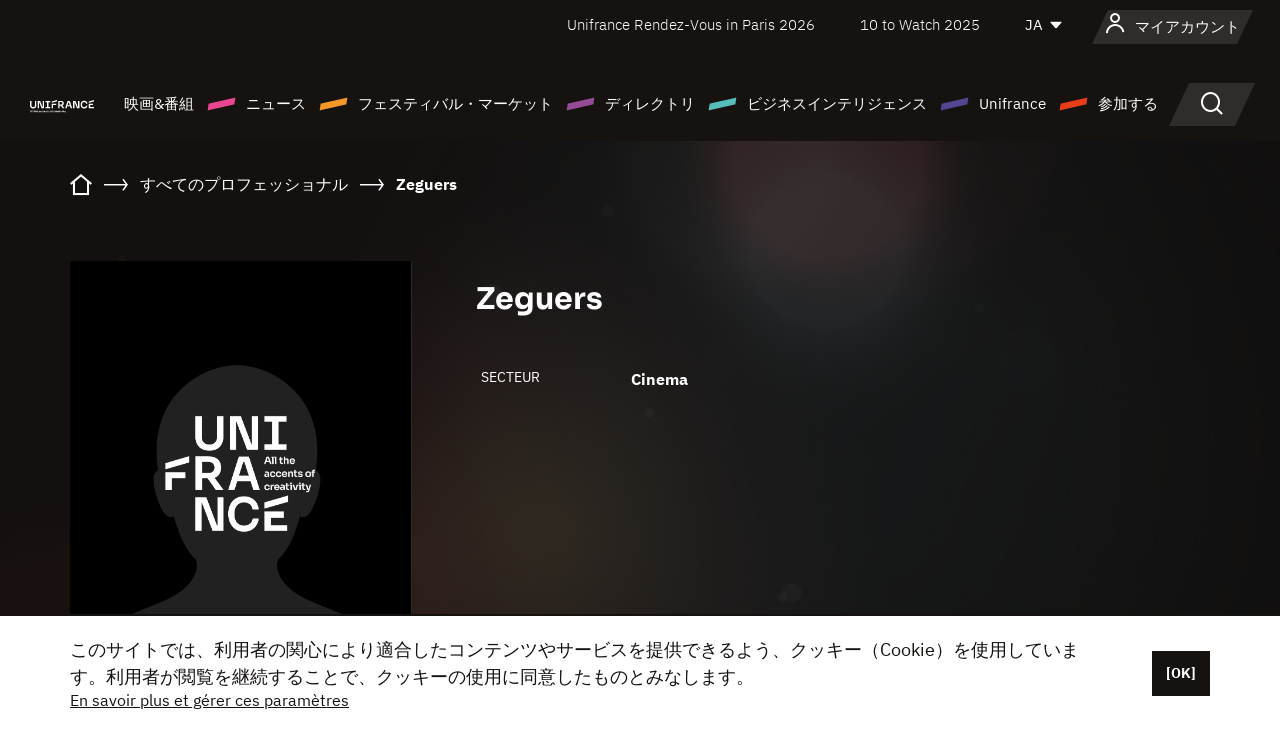

--- FILE ---
content_type: text/html; charset=utf-8
request_url: https://www.google.com/recaptcha/api2/anchor?ar=1&k=6LcJfHopAAAAAJA2ysQXhcpcbIYJi36tX6uIGLaU&co=aHR0cHM6Ly9qYXBhbi51bmlmcmFuY2Uub3JnOjQ0Mw..&hl=en&v=PoyoqOPhxBO7pBk68S4YbpHZ&size=normal&anchor-ms=20000&execute-ms=30000&cb=bueaczoru2i4
body_size: 49345
content:
<!DOCTYPE HTML><html dir="ltr" lang="en"><head><meta http-equiv="Content-Type" content="text/html; charset=UTF-8">
<meta http-equiv="X-UA-Compatible" content="IE=edge">
<title>reCAPTCHA</title>
<style type="text/css">
/* cyrillic-ext */
@font-face {
  font-family: 'Roboto';
  font-style: normal;
  font-weight: 400;
  font-stretch: 100%;
  src: url(//fonts.gstatic.com/s/roboto/v48/KFO7CnqEu92Fr1ME7kSn66aGLdTylUAMa3GUBHMdazTgWw.woff2) format('woff2');
  unicode-range: U+0460-052F, U+1C80-1C8A, U+20B4, U+2DE0-2DFF, U+A640-A69F, U+FE2E-FE2F;
}
/* cyrillic */
@font-face {
  font-family: 'Roboto';
  font-style: normal;
  font-weight: 400;
  font-stretch: 100%;
  src: url(//fonts.gstatic.com/s/roboto/v48/KFO7CnqEu92Fr1ME7kSn66aGLdTylUAMa3iUBHMdazTgWw.woff2) format('woff2');
  unicode-range: U+0301, U+0400-045F, U+0490-0491, U+04B0-04B1, U+2116;
}
/* greek-ext */
@font-face {
  font-family: 'Roboto';
  font-style: normal;
  font-weight: 400;
  font-stretch: 100%;
  src: url(//fonts.gstatic.com/s/roboto/v48/KFO7CnqEu92Fr1ME7kSn66aGLdTylUAMa3CUBHMdazTgWw.woff2) format('woff2');
  unicode-range: U+1F00-1FFF;
}
/* greek */
@font-face {
  font-family: 'Roboto';
  font-style: normal;
  font-weight: 400;
  font-stretch: 100%;
  src: url(//fonts.gstatic.com/s/roboto/v48/KFO7CnqEu92Fr1ME7kSn66aGLdTylUAMa3-UBHMdazTgWw.woff2) format('woff2');
  unicode-range: U+0370-0377, U+037A-037F, U+0384-038A, U+038C, U+038E-03A1, U+03A3-03FF;
}
/* math */
@font-face {
  font-family: 'Roboto';
  font-style: normal;
  font-weight: 400;
  font-stretch: 100%;
  src: url(//fonts.gstatic.com/s/roboto/v48/KFO7CnqEu92Fr1ME7kSn66aGLdTylUAMawCUBHMdazTgWw.woff2) format('woff2');
  unicode-range: U+0302-0303, U+0305, U+0307-0308, U+0310, U+0312, U+0315, U+031A, U+0326-0327, U+032C, U+032F-0330, U+0332-0333, U+0338, U+033A, U+0346, U+034D, U+0391-03A1, U+03A3-03A9, U+03B1-03C9, U+03D1, U+03D5-03D6, U+03F0-03F1, U+03F4-03F5, U+2016-2017, U+2034-2038, U+203C, U+2040, U+2043, U+2047, U+2050, U+2057, U+205F, U+2070-2071, U+2074-208E, U+2090-209C, U+20D0-20DC, U+20E1, U+20E5-20EF, U+2100-2112, U+2114-2115, U+2117-2121, U+2123-214F, U+2190, U+2192, U+2194-21AE, U+21B0-21E5, U+21F1-21F2, U+21F4-2211, U+2213-2214, U+2216-22FF, U+2308-230B, U+2310, U+2319, U+231C-2321, U+2336-237A, U+237C, U+2395, U+239B-23B7, U+23D0, U+23DC-23E1, U+2474-2475, U+25AF, U+25B3, U+25B7, U+25BD, U+25C1, U+25CA, U+25CC, U+25FB, U+266D-266F, U+27C0-27FF, U+2900-2AFF, U+2B0E-2B11, U+2B30-2B4C, U+2BFE, U+3030, U+FF5B, U+FF5D, U+1D400-1D7FF, U+1EE00-1EEFF;
}
/* symbols */
@font-face {
  font-family: 'Roboto';
  font-style: normal;
  font-weight: 400;
  font-stretch: 100%;
  src: url(//fonts.gstatic.com/s/roboto/v48/KFO7CnqEu92Fr1ME7kSn66aGLdTylUAMaxKUBHMdazTgWw.woff2) format('woff2');
  unicode-range: U+0001-000C, U+000E-001F, U+007F-009F, U+20DD-20E0, U+20E2-20E4, U+2150-218F, U+2190, U+2192, U+2194-2199, U+21AF, U+21E6-21F0, U+21F3, U+2218-2219, U+2299, U+22C4-22C6, U+2300-243F, U+2440-244A, U+2460-24FF, U+25A0-27BF, U+2800-28FF, U+2921-2922, U+2981, U+29BF, U+29EB, U+2B00-2BFF, U+4DC0-4DFF, U+FFF9-FFFB, U+10140-1018E, U+10190-1019C, U+101A0, U+101D0-101FD, U+102E0-102FB, U+10E60-10E7E, U+1D2C0-1D2D3, U+1D2E0-1D37F, U+1F000-1F0FF, U+1F100-1F1AD, U+1F1E6-1F1FF, U+1F30D-1F30F, U+1F315, U+1F31C, U+1F31E, U+1F320-1F32C, U+1F336, U+1F378, U+1F37D, U+1F382, U+1F393-1F39F, U+1F3A7-1F3A8, U+1F3AC-1F3AF, U+1F3C2, U+1F3C4-1F3C6, U+1F3CA-1F3CE, U+1F3D4-1F3E0, U+1F3ED, U+1F3F1-1F3F3, U+1F3F5-1F3F7, U+1F408, U+1F415, U+1F41F, U+1F426, U+1F43F, U+1F441-1F442, U+1F444, U+1F446-1F449, U+1F44C-1F44E, U+1F453, U+1F46A, U+1F47D, U+1F4A3, U+1F4B0, U+1F4B3, U+1F4B9, U+1F4BB, U+1F4BF, U+1F4C8-1F4CB, U+1F4D6, U+1F4DA, U+1F4DF, U+1F4E3-1F4E6, U+1F4EA-1F4ED, U+1F4F7, U+1F4F9-1F4FB, U+1F4FD-1F4FE, U+1F503, U+1F507-1F50B, U+1F50D, U+1F512-1F513, U+1F53E-1F54A, U+1F54F-1F5FA, U+1F610, U+1F650-1F67F, U+1F687, U+1F68D, U+1F691, U+1F694, U+1F698, U+1F6AD, U+1F6B2, U+1F6B9-1F6BA, U+1F6BC, U+1F6C6-1F6CF, U+1F6D3-1F6D7, U+1F6E0-1F6EA, U+1F6F0-1F6F3, U+1F6F7-1F6FC, U+1F700-1F7FF, U+1F800-1F80B, U+1F810-1F847, U+1F850-1F859, U+1F860-1F887, U+1F890-1F8AD, U+1F8B0-1F8BB, U+1F8C0-1F8C1, U+1F900-1F90B, U+1F93B, U+1F946, U+1F984, U+1F996, U+1F9E9, U+1FA00-1FA6F, U+1FA70-1FA7C, U+1FA80-1FA89, U+1FA8F-1FAC6, U+1FACE-1FADC, U+1FADF-1FAE9, U+1FAF0-1FAF8, U+1FB00-1FBFF;
}
/* vietnamese */
@font-face {
  font-family: 'Roboto';
  font-style: normal;
  font-weight: 400;
  font-stretch: 100%;
  src: url(//fonts.gstatic.com/s/roboto/v48/KFO7CnqEu92Fr1ME7kSn66aGLdTylUAMa3OUBHMdazTgWw.woff2) format('woff2');
  unicode-range: U+0102-0103, U+0110-0111, U+0128-0129, U+0168-0169, U+01A0-01A1, U+01AF-01B0, U+0300-0301, U+0303-0304, U+0308-0309, U+0323, U+0329, U+1EA0-1EF9, U+20AB;
}
/* latin-ext */
@font-face {
  font-family: 'Roboto';
  font-style: normal;
  font-weight: 400;
  font-stretch: 100%;
  src: url(//fonts.gstatic.com/s/roboto/v48/KFO7CnqEu92Fr1ME7kSn66aGLdTylUAMa3KUBHMdazTgWw.woff2) format('woff2');
  unicode-range: U+0100-02BA, U+02BD-02C5, U+02C7-02CC, U+02CE-02D7, U+02DD-02FF, U+0304, U+0308, U+0329, U+1D00-1DBF, U+1E00-1E9F, U+1EF2-1EFF, U+2020, U+20A0-20AB, U+20AD-20C0, U+2113, U+2C60-2C7F, U+A720-A7FF;
}
/* latin */
@font-face {
  font-family: 'Roboto';
  font-style: normal;
  font-weight: 400;
  font-stretch: 100%;
  src: url(//fonts.gstatic.com/s/roboto/v48/KFO7CnqEu92Fr1ME7kSn66aGLdTylUAMa3yUBHMdazQ.woff2) format('woff2');
  unicode-range: U+0000-00FF, U+0131, U+0152-0153, U+02BB-02BC, U+02C6, U+02DA, U+02DC, U+0304, U+0308, U+0329, U+2000-206F, U+20AC, U+2122, U+2191, U+2193, U+2212, U+2215, U+FEFF, U+FFFD;
}
/* cyrillic-ext */
@font-face {
  font-family: 'Roboto';
  font-style: normal;
  font-weight: 500;
  font-stretch: 100%;
  src: url(//fonts.gstatic.com/s/roboto/v48/KFO7CnqEu92Fr1ME7kSn66aGLdTylUAMa3GUBHMdazTgWw.woff2) format('woff2');
  unicode-range: U+0460-052F, U+1C80-1C8A, U+20B4, U+2DE0-2DFF, U+A640-A69F, U+FE2E-FE2F;
}
/* cyrillic */
@font-face {
  font-family: 'Roboto';
  font-style: normal;
  font-weight: 500;
  font-stretch: 100%;
  src: url(//fonts.gstatic.com/s/roboto/v48/KFO7CnqEu92Fr1ME7kSn66aGLdTylUAMa3iUBHMdazTgWw.woff2) format('woff2');
  unicode-range: U+0301, U+0400-045F, U+0490-0491, U+04B0-04B1, U+2116;
}
/* greek-ext */
@font-face {
  font-family: 'Roboto';
  font-style: normal;
  font-weight: 500;
  font-stretch: 100%;
  src: url(//fonts.gstatic.com/s/roboto/v48/KFO7CnqEu92Fr1ME7kSn66aGLdTylUAMa3CUBHMdazTgWw.woff2) format('woff2');
  unicode-range: U+1F00-1FFF;
}
/* greek */
@font-face {
  font-family: 'Roboto';
  font-style: normal;
  font-weight: 500;
  font-stretch: 100%;
  src: url(//fonts.gstatic.com/s/roboto/v48/KFO7CnqEu92Fr1ME7kSn66aGLdTylUAMa3-UBHMdazTgWw.woff2) format('woff2');
  unicode-range: U+0370-0377, U+037A-037F, U+0384-038A, U+038C, U+038E-03A1, U+03A3-03FF;
}
/* math */
@font-face {
  font-family: 'Roboto';
  font-style: normal;
  font-weight: 500;
  font-stretch: 100%;
  src: url(//fonts.gstatic.com/s/roboto/v48/KFO7CnqEu92Fr1ME7kSn66aGLdTylUAMawCUBHMdazTgWw.woff2) format('woff2');
  unicode-range: U+0302-0303, U+0305, U+0307-0308, U+0310, U+0312, U+0315, U+031A, U+0326-0327, U+032C, U+032F-0330, U+0332-0333, U+0338, U+033A, U+0346, U+034D, U+0391-03A1, U+03A3-03A9, U+03B1-03C9, U+03D1, U+03D5-03D6, U+03F0-03F1, U+03F4-03F5, U+2016-2017, U+2034-2038, U+203C, U+2040, U+2043, U+2047, U+2050, U+2057, U+205F, U+2070-2071, U+2074-208E, U+2090-209C, U+20D0-20DC, U+20E1, U+20E5-20EF, U+2100-2112, U+2114-2115, U+2117-2121, U+2123-214F, U+2190, U+2192, U+2194-21AE, U+21B0-21E5, U+21F1-21F2, U+21F4-2211, U+2213-2214, U+2216-22FF, U+2308-230B, U+2310, U+2319, U+231C-2321, U+2336-237A, U+237C, U+2395, U+239B-23B7, U+23D0, U+23DC-23E1, U+2474-2475, U+25AF, U+25B3, U+25B7, U+25BD, U+25C1, U+25CA, U+25CC, U+25FB, U+266D-266F, U+27C0-27FF, U+2900-2AFF, U+2B0E-2B11, U+2B30-2B4C, U+2BFE, U+3030, U+FF5B, U+FF5D, U+1D400-1D7FF, U+1EE00-1EEFF;
}
/* symbols */
@font-face {
  font-family: 'Roboto';
  font-style: normal;
  font-weight: 500;
  font-stretch: 100%;
  src: url(//fonts.gstatic.com/s/roboto/v48/KFO7CnqEu92Fr1ME7kSn66aGLdTylUAMaxKUBHMdazTgWw.woff2) format('woff2');
  unicode-range: U+0001-000C, U+000E-001F, U+007F-009F, U+20DD-20E0, U+20E2-20E4, U+2150-218F, U+2190, U+2192, U+2194-2199, U+21AF, U+21E6-21F0, U+21F3, U+2218-2219, U+2299, U+22C4-22C6, U+2300-243F, U+2440-244A, U+2460-24FF, U+25A0-27BF, U+2800-28FF, U+2921-2922, U+2981, U+29BF, U+29EB, U+2B00-2BFF, U+4DC0-4DFF, U+FFF9-FFFB, U+10140-1018E, U+10190-1019C, U+101A0, U+101D0-101FD, U+102E0-102FB, U+10E60-10E7E, U+1D2C0-1D2D3, U+1D2E0-1D37F, U+1F000-1F0FF, U+1F100-1F1AD, U+1F1E6-1F1FF, U+1F30D-1F30F, U+1F315, U+1F31C, U+1F31E, U+1F320-1F32C, U+1F336, U+1F378, U+1F37D, U+1F382, U+1F393-1F39F, U+1F3A7-1F3A8, U+1F3AC-1F3AF, U+1F3C2, U+1F3C4-1F3C6, U+1F3CA-1F3CE, U+1F3D4-1F3E0, U+1F3ED, U+1F3F1-1F3F3, U+1F3F5-1F3F7, U+1F408, U+1F415, U+1F41F, U+1F426, U+1F43F, U+1F441-1F442, U+1F444, U+1F446-1F449, U+1F44C-1F44E, U+1F453, U+1F46A, U+1F47D, U+1F4A3, U+1F4B0, U+1F4B3, U+1F4B9, U+1F4BB, U+1F4BF, U+1F4C8-1F4CB, U+1F4D6, U+1F4DA, U+1F4DF, U+1F4E3-1F4E6, U+1F4EA-1F4ED, U+1F4F7, U+1F4F9-1F4FB, U+1F4FD-1F4FE, U+1F503, U+1F507-1F50B, U+1F50D, U+1F512-1F513, U+1F53E-1F54A, U+1F54F-1F5FA, U+1F610, U+1F650-1F67F, U+1F687, U+1F68D, U+1F691, U+1F694, U+1F698, U+1F6AD, U+1F6B2, U+1F6B9-1F6BA, U+1F6BC, U+1F6C6-1F6CF, U+1F6D3-1F6D7, U+1F6E0-1F6EA, U+1F6F0-1F6F3, U+1F6F7-1F6FC, U+1F700-1F7FF, U+1F800-1F80B, U+1F810-1F847, U+1F850-1F859, U+1F860-1F887, U+1F890-1F8AD, U+1F8B0-1F8BB, U+1F8C0-1F8C1, U+1F900-1F90B, U+1F93B, U+1F946, U+1F984, U+1F996, U+1F9E9, U+1FA00-1FA6F, U+1FA70-1FA7C, U+1FA80-1FA89, U+1FA8F-1FAC6, U+1FACE-1FADC, U+1FADF-1FAE9, U+1FAF0-1FAF8, U+1FB00-1FBFF;
}
/* vietnamese */
@font-face {
  font-family: 'Roboto';
  font-style: normal;
  font-weight: 500;
  font-stretch: 100%;
  src: url(//fonts.gstatic.com/s/roboto/v48/KFO7CnqEu92Fr1ME7kSn66aGLdTylUAMa3OUBHMdazTgWw.woff2) format('woff2');
  unicode-range: U+0102-0103, U+0110-0111, U+0128-0129, U+0168-0169, U+01A0-01A1, U+01AF-01B0, U+0300-0301, U+0303-0304, U+0308-0309, U+0323, U+0329, U+1EA0-1EF9, U+20AB;
}
/* latin-ext */
@font-face {
  font-family: 'Roboto';
  font-style: normal;
  font-weight: 500;
  font-stretch: 100%;
  src: url(//fonts.gstatic.com/s/roboto/v48/KFO7CnqEu92Fr1ME7kSn66aGLdTylUAMa3KUBHMdazTgWw.woff2) format('woff2');
  unicode-range: U+0100-02BA, U+02BD-02C5, U+02C7-02CC, U+02CE-02D7, U+02DD-02FF, U+0304, U+0308, U+0329, U+1D00-1DBF, U+1E00-1E9F, U+1EF2-1EFF, U+2020, U+20A0-20AB, U+20AD-20C0, U+2113, U+2C60-2C7F, U+A720-A7FF;
}
/* latin */
@font-face {
  font-family: 'Roboto';
  font-style: normal;
  font-weight: 500;
  font-stretch: 100%;
  src: url(//fonts.gstatic.com/s/roboto/v48/KFO7CnqEu92Fr1ME7kSn66aGLdTylUAMa3yUBHMdazQ.woff2) format('woff2');
  unicode-range: U+0000-00FF, U+0131, U+0152-0153, U+02BB-02BC, U+02C6, U+02DA, U+02DC, U+0304, U+0308, U+0329, U+2000-206F, U+20AC, U+2122, U+2191, U+2193, U+2212, U+2215, U+FEFF, U+FFFD;
}
/* cyrillic-ext */
@font-face {
  font-family: 'Roboto';
  font-style: normal;
  font-weight: 900;
  font-stretch: 100%;
  src: url(//fonts.gstatic.com/s/roboto/v48/KFO7CnqEu92Fr1ME7kSn66aGLdTylUAMa3GUBHMdazTgWw.woff2) format('woff2');
  unicode-range: U+0460-052F, U+1C80-1C8A, U+20B4, U+2DE0-2DFF, U+A640-A69F, U+FE2E-FE2F;
}
/* cyrillic */
@font-face {
  font-family: 'Roboto';
  font-style: normal;
  font-weight: 900;
  font-stretch: 100%;
  src: url(//fonts.gstatic.com/s/roboto/v48/KFO7CnqEu92Fr1ME7kSn66aGLdTylUAMa3iUBHMdazTgWw.woff2) format('woff2');
  unicode-range: U+0301, U+0400-045F, U+0490-0491, U+04B0-04B1, U+2116;
}
/* greek-ext */
@font-face {
  font-family: 'Roboto';
  font-style: normal;
  font-weight: 900;
  font-stretch: 100%;
  src: url(//fonts.gstatic.com/s/roboto/v48/KFO7CnqEu92Fr1ME7kSn66aGLdTylUAMa3CUBHMdazTgWw.woff2) format('woff2');
  unicode-range: U+1F00-1FFF;
}
/* greek */
@font-face {
  font-family: 'Roboto';
  font-style: normal;
  font-weight: 900;
  font-stretch: 100%;
  src: url(//fonts.gstatic.com/s/roboto/v48/KFO7CnqEu92Fr1ME7kSn66aGLdTylUAMa3-UBHMdazTgWw.woff2) format('woff2');
  unicode-range: U+0370-0377, U+037A-037F, U+0384-038A, U+038C, U+038E-03A1, U+03A3-03FF;
}
/* math */
@font-face {
  font-family: 'Roboto';
  font-style: normal;
  font-weight: 900;
  font-stretch: 100%;
  src: url(//fonts.gstatic.com/s/roboto/v48/KFO7CnqEu92Fr1ME7kSn66aGLdTylUAMawCUBHMdazTgWw.woff2) format('woff2');
  unicode-range: U+0302-0303, U+0305, U+0307-0308, U+0310, U+0312, U+0315, U+031A, U+0326-0327, U+032C, U+032F-0330, U+0332-0333, U+0338, U+033A, U+0346, U+034D, U+0391-03A1, U+03A3-03A9, U+03B1-03C9, U+03D1, U+03D5-03D6, U+03F0-03F1, U+03F4-03F5, U+2016-2017, U+2034-2038, U+203C, U+2040, U+2043, U+2047, U+2050, U+2057, U+205F, U+2070-2071, U+2074-208E, U+2090-209C, U+20D0-20DC, U+20E1, U+20E5-20EF, U+2100-2112, U+2114-2115, U+2117-2121, U+2123-214F, U+2190, U+2192, U+2194-21AE, U+21B0-21E5, U+21F1-21F2, U+21F4-2211, U+2213-2214, U+2216-22FF, U+2308-230B, U+2310, U+2319, U+231C-2321, U+2336-237A, U+237C, U+2395, U+239B-23B7, U+23D0, U+23DC-23E1, U+2474-2475, U+25AF, U+25B3, U+25B7, U+25BD, U+25C1, U+25CA, U+25CC, U+25FB, U+266D-266F, U+27C0-27FF, U+2900-2AFF, U+2B0E-2B11, U+2B30-2B4C, U+2BFE, U+3030, U+FF5B, U+FF5D, U+1D400-1D7FF, U+1EE00-1EEFF;
}
/* symbols */
@font-face {
  font-family: 'Roboto';
  font-style: normal;
  font-weight: 900;
  font-stretch: 100%;
  src: url(//fonts.gstatic.com/s/roboto/v48/KFO7CnqEu92Fr1ME7kSn66aGLdTylUAMaxKUBHMdazTgWw.woff2) format('woff2');
  unicode-range: U+0001-000C, U+000E-001F, U+007F-009F, U+20DD-20E0, U+20E2-20E4, U+2150-218F, U+2190, U+2192, U+2194-2199, U+21AF, U+21E6-21F0, U+21F3, U+2218-2219, U+2299, U+22C4-22C6, U+2300-243F, U+2440-244A, U+2460-24FF, U+25A0-27BF, U+2800-28FF, U+2921-2922, U+2981, U+29BF, U+29EB, U+2B00-2BFF, U+4DC0-4DFF, U+FFF9-FFFB, U+10140-1018E, U+10190-1019C, U+101A0, U+101D0-101FD, U+102E0-102FB, U+10E60-10E7E, U+1D2C0-1D2D3, U+1D2E0-1D37F, U+1F000-1F0FF, U+1F100-1F1AD, U+1F1E6-1F1FF, U+1F30D-1F30F, U+1F315, U+1F31C, U+1F31E, U+1F320-1F32C, U+1F336, U+1F378, U+1F37D, U+1F382, U+1F393-1F39F, U+1F3A7-1F3A8, U+1F3AC-1F3AF, U+1F3C2, U+1F3C4-1F3C6, U+1F3CA-1F3CE, U+1F3D4-1F3E0, U+1F3ED, U+1F3F1-1F3F3, U+1F3F5-1F3F7, U+1F408, U+1F415, U+1F41F, U+1F426, U+1F43F, U+1F441-1F442, U+1F444, U+1F446-1F449, U+1F44C-1F44E, U+1F453, U+1F46A, U+1F47D, U+1F4A3, U+1F4B0, U+1F4B3, U+1F4B9, U+1F4BB, U+1F4BF, U+1F4C8-1F4CB, U+1F4D6, U+1F4DA, U+1F4DF, U+1F4E3-1F4E6, U+1F4EA-1F4ED, U+1F4F7, U+1F4F9-1F4FB, U+1F4FD-1F4FE, U+1F503, U+1F507-1F50B, U+1F50D, U+1F512-1F513, U+1F53E-1F54A, U+1F54F-1F5FA, U+1F610, U+1F650-1F67F, U+1F687, U+1F68D, U+1F691, U+1F694, U+1F698, U+1F6AD, U+1F6B2, U+1F6B9-1F6BA, U+1F6BC, U+1F6C6-1F6CF, U+1F6D3-1F6D7, U+1F6E0-1F6EA, U+1F6F0-1F6F3, U+1F6F7-1F6FC, U+1F700-1F7FF, U+1F800-1F80B, U+1F810-1F847, U+1F850-1F859, U+1F860-1F887, U+1F890-1F8AD, U+1F8B0-1F8BB, U+1F8C0-1F8C1, U+1F900-1F90B, U+1F93B, U+1F946, U+1F984, U+1F996, U+1F9E9, U+1FA00-1FA6F, U+1FA70-1FA7C, U+1FA80-1FA89, U+1FA8F-1FAC6, U+1FACE-1FADC, U+1FADF-1FAE9, U+1FAF0-1FAF8, U+1FB00-1FBFF;
}
/* vietnamese */
@font-face {
  font-family: 'Roboto';
  font-style: normal;
  font-weight: 900;
  font-stretch: 100%;
  src: url(//fonts.gstatic.com/s/roboto/v48/KFO7CnqEu92Fr1ME7kSn66aGLdTylUAMa3OUBHMdazTgWw.woff2) format('woff2');
  unicode-range: U+0102-0103, U+0110-0111, U+0128-0129, U+0168-0169, U+01A0-01A1, U+01AF-01B0, U+0300-0301, U+0303-0304, U+0308-0309, U+0323, U+0329, U+1EA0-1EF9, U+20AB;
}
/* latin-ext */
@font-face {
  font-family: 'Roboto';
  font-style: normal;
  font-weight: 900;
  font-stretch: 100%;
  src: url(//fonts.gstatic.com/s/roboto/v48/KFO7CnqEu92Fr1ME7kSn66aGLdTylUAMa3KUBHMdazTgWw.woff2) format('woff2');
  unicode-range: U+0100-02BA, U+02BD-02C5, U+02C7-02CC, U+02CE-02D7, U+02DD-02FF, U+0304, U+0308, U+0329, U+1D00-1DBF, U+1E00-1E9F, U+1EF2-1EFF, U+2020, U+20A0-20AB, U+20AD-20C0, U+2113, U+2C60-2C7F, U+A720-A7FF;
}
/* latin */
@font-face {
  font-family: 'Roboto';
  font-style: normal;
  font-weight: 900;
  font-stretch: 100%;
  src: url(//fonts.gstatic.com/s/roboto/v48/KFO7CnqEu92Fr1ME7kSn66aGLdTylUAMa3yUBHMdazQ.woff2) format('woff2');
  unicode-range: U+0000-00FF, U+0131, U+0152-0153, U+02BB-02BC, U+02C6, U+02DA, U+02DC, U+0304, U+0308, U+0329, U+2000-206F, U+20AC, U+2122, U+2191, U+2193, U+2212, U+2215, U+FEFF, U+FFFD;
}

</style>
<link rel="stylesheet" type="text/css" href="https://www.gstatic.com/recaptcha/releases/PoyoqOPhxBO7pBk68S4YbpHZ/styles__ltr.css">
<script nonce="WOIaw16ccKfPrdTIaf1uEQ" type="text/javascript">window['__recaptcha_api'] = 'https://www.google.com/recaptcha/api2/';</script>
<script type="text/javascript" src="https://www.gstatic.com/recaptcha/releases/PoyoqOPhxBO7pBk68S4YbpHZ/recaptcha__en.js" nonce="WOIaw16ccKfPrdTIaf1uEQ">
      
    </script></head>
<body><div id="rc-anchor-alert" class="rc-anchor-alert"></div>
<input type="hidden" id="recaptcha-token" value="[base64]">
<script type="text/javascript" nonce="WOIaw16ccKfPrdTIaf1uEQ">
      recaptcha.anchor.Main.init("[\x22ainput\x22,[\x22bgdata\x22,\x22\x22,\[base64]/[base64]/[base64]/ZyhXLGgpOnEoW04sMjEsbF0sVywwKSxoKSxmYWxzZSxmYWxzZSl9Y2F0Y2goayl7RygzNTgsVyk/[base64]/[base64]/[base64]/[base64]/[base64]/[base64]/[base64]/bmV3IEJbT10oRFswXSk6dz09Mj9uZXcgQltPXShEWzBdLERbMV0pOnc9PTM/bmV3IEJbT10oRFswXSxEWzFdLERbMl0pOnc9PTQ/[base64]/[base64]/[base64]/[base64]/[base64]\\u003d\x22,\[base64]\x22,\x22wphhHQFjWUNGTm1xMHDCoU/Cg8KICC3DgDzDuwTCozvDkg/[base64]/[base64]/DkV/DhWIfP8OKw6lqRMK6DxbCkFDDmgdBw5JcMR3DssKVwqw6woHDoV3DmkVhKQ1HJMOzVSc+w7ZrEsOyw5dswpV9SBsKw5IQw4rDtMOsLcOVw47CkjXDhk0YWlHDicK+NDtjw5XCrTfCtcKPwoQBdyHDmMO8OFnCr8O1F04/fcKHccOiw6BFRUzDpMOZw5rDpSbClsOPfsKIUMKxYMOwQzk9BsK6wqrDr1sKwoMICm/DowrDvz/[base64]/[base64]/HB/DlcOiwoglF8KWwoDCrMOew7TDgiszblXDg8KJwpTDp3IZwpXDrsOFwpICwqTDssK4wqLCsMKTbBsuwpDCs3PDn1IcwovCicKpwrhgcsKZw5QPLcK8woYqC8KowqDCgMKtbsKgM8KUw6vDmmzDrcK7w4wsa8OzKsK2WsOow7TCp8O1NcKxYwXDpBZ/[base64]/[base64]/[base64]/DiF3Dr8KLUXIzKA/DrsKLI8OXwqnDscKiTgjDszHDsUQow4bDmMOqwpgnwrLCjmLDm2PDnilpcmAGFcKYDcKCbsOMw5MmwoM/KzLDimEdw5dRJAbDucOFwr9uVMKFwrEabVtAwrxVw7g6EsOqbzDCm1x2XsKSHBEUasKCwqUSw4fCnsO9VC3Dgi/DkQ3CnMO8PB/CjMOjw6XDpl3DmsOtwoLDlB5Ww4PCpMOAFDFZwpQPw4sAUhHDnVB7FcOfwrREwrLDs1FFwopHXcOHfcO2wojCn8Kvw6PCojFzw7FJwoPCnsKpwoXDr3vCgMOtKMO1w7/[base64]/Chwk+LMOnwpfChDI2w79xwrnDizcXw68eYxN+UsO3wrNQwoUyw7Q1FXxOw6A+wpJ7S31vc8Orw6nDnEVAw4RgZhUSXy/DosKtw7ZbZcOBGsOYLMORLsKiwoTCoQ8Fw53CscKUGMKdw4IJKMOlVV50L01EwopXwrpGFMOONH7DmwARNMOJwprDu8KuwrsNLwfDk8OxakBjOsKkwrbCksKvw5jChMOkwq7DoMODw5HClU9gf8KbwokzdCEKwr7DswHDp8O7w4jDvcOmUcOnwqLCvMOhw5/CkABHwropa8KMw7N5wrZLw5PDnsO/CG3Cr1bDjQx1w4csDcOEw4jDqsKuQcK4w5vCjMKAw5h3PBPDr8KHwpPCt8OzYG3DpVwvwqnDoS4Sw5bCiHHCoG9XZH8jXcOQHF5EWAjDjW/Cs8OiwojCrcKFEEvDhRLCuDUwDA/CosOJw59jw71nwrd5wqB8VTLCqVLCjcOuf8ObesOuRSB6woLCjlpUw6HCjHHCsMOaVMOoehzCt8OfwrbDlsOSw7EXw6nCosOgwqLDslRKwqlQFSnDlsKLw6jCr8KdbxEiYXw9wrk4eMOTwoxBOMOYwrrDt8OZwq/DhsK0w750w7PDtsONwrpvwrFWwq/[base64]/PULDkcKrUHDCq8Oqw6tXwq/CgMKCB8OtYDvDp8OPPi1eOF8ETMOKOGZXw5N5WcOzw5PCjhJALG/ClSnCjAgUd8KhwrgWVRoSczXClMKzw5o8AcKAU8OGbT9aw6hLw67DhDzCrcOHwoDChsKvwobDtWk5w6nCv102w57Dn8K5csOXw4nCn8OHdB3CtsKhE8KVLsKZwo9dO8OINUbDlcKeVifDkcO6w7LDgcO2KcO7w53CjXrDh8OgdMKPw6YIXD/[base64]/Do8KQLMOuw7rDhcOMSWpQw4XCjyU8wpfCjcKwSVYoUMOnFzvCpMOYwo/CiFxpOsOPUmHDocKgLlsAQcKlQmlSwrHCrCEiwoVrdUjCiMOpwobDvcKew4PDtcK+L8OcwpDCjsOPfMOJw57CsMKIw6DDjUtJFMOFwoDDjMKVw4csTxcJc8KPw4DDlQFow5t+w7/Dk0R5wqPDhm3CocKjw5HDvcOqwrDCtcOaUcOjLcOwXsOowrx9wq9pw4pew7XCkMOHw7MRJsKbT3jClRzCviPDrsKlwofCr1rClMKPVyZQcSTCvzfDvcOxBcKIRkHCu8KWKVkHccO0fXjCusKXMcKGw6B7Ujg/[base64]/DmwXDoG7CrMKwwoNSwqp5FivDqjwwwoLCoMKDw4dBOsK3RTLDkDPDm8K7wp5DV8KQw74tfcOywrbClMKWw4/[base64]/[base64]/CsgbCpMK1wpnCgcKXVxzDmjDCtcKoYsOrAUo/C0oXw5zDqMOcw7sKwrFgwqtBw75Mf1hPADQZwpXDuzZaJsOmw73CrsK0dnjDsMKCbBV3wohkPMKKwoXDhMO+wqZ9AmdVwqxoesK9N2vDnMOAwooqw43CjsKxC8KnC8OmacOXXcKmw57Ds8Odwo7Dmi3CrMOjEsOOwqQOLWjCuSrClsO/w7DDuMK3woHCgGLCoMKtw7wxTsOgRMKZbyUhw69fwocDOSduAMO/emTDimjDscKqUzLCkWzDt3wLTsOowonCncKEw6xrwrM5w6xcZ8OSe8KeUsKAwo8tQsKcw5w3FxjDn8KTbcKMw6/Cu8O5KcOIDD/[base64]/woPDr3seN8OQw7bCiMOSQS/[base64]/Cm1BvUXrDph0YC8KaQMOcH3nDqw/DvsKhwpVgwr0OHSfCucKsw5ESAXjCgyHDuHJ/F8O/w4bChgdAw7fDmsOJOVxow57CssOjF1TCo24Dw6Bfd8KXbcKdw4jDumvDsMKuwqzChMK+wqEse8OOwpfCviY3w57DlcOgcjXChQ0FEAbCqG7CqsOEw715dD7Dk2/DrsOwwoEVwpnDskrDsiYfwrfCvDrCs8OgNHABHk/[base64]/eV8bEsKgQHHDqcOOfMKVOsO2woTCpsOtKGHDqBFEw4nDosOFw6rCk8OETSfDnX7Dt8KZwrkhYVjCgcOSw77DnsKSRsKRwoEDSn/[base64]/Ct3HDlsORUTwyw6HCjcKgw6DDp8KdwqPCj8OrGh3CrMKRw7zDjXkIw6bCmH7Dl8OJeMKZwr/[base64]/CvsKgw6khw5IRMsODwpfDlR/[base64]/[base64]/Cph11w6LCm8ODGB/DsxXDvcKjw6zDkTjDpGAOd8K4HQ7DgyfCtMO+wp8mZ8KFPT0bGsKAw7HCtXHDm8KEIMOyw5HDn8K5wospcDnCjWjDnyBCw7gAwqrCk8K5w7/Dp8K6w7LDqgQpHMKrd1IPQ0XDpWJ8wprDpGbCvXPCgMOYwoBpw54KEMKbfsOYbMKUw7kjbBzDkcKkw6d+asOeaTXCmsK3wrrDvsOGTS7CmGcwZsKcwrrCu3vCly/[base64]/DiBNETFNid8KGwrY7YHjCrxXDjA/Cm8KwP8KmwroiX8OrKsKhT8K3NUg1MsKNXQwqGzHDhi3DugQ2HsOLw4/Cq8O7w4ofTGrDnntnwrfDgg7DhG1Lw7/DiMKfDTnDjUbCvcOyNGbDtXHCsMOfI8OSRsKrwoLDjcK2wq4dw7/CgcOodALClzDCkGbCixNew5vDmlYMT3QrOsOMZsOqw6vDl8KsJ8OqwpowEcOywrfDvsKJw4rDksKmwpHCvT/CgR/CtUpvNUHDkSnCuDjCrMO9J8KTfVYDBnLClMOzFnLDtcOrw4PDucOTOBY4wpHDsAjDjcKCw75sw5ovOMKSOsK8TsKyFAHDp2nCvcOcAUZRw4l2wq51woHDrEY6bnpvHcOwwrFmZy/CocK2W8OlH8KJwoocw53DuhbDmVzCsRnDtsKzD8K+Hkw8EB1UW8KgS8O2QMKmZGJbw7zDtXrDp8OXAcKpwr3CnsKwwocmcMO/wpjDuSPDt8KEwonDrSNNwrlmw67CiMOmw7jDjW3DtR81wqvChsKAw5saw4HDiywcwpjCs20DGsORMcO1w69Ow7Usw7LCl8OUWi0Bw7QAwrfCuTnDhQ/[base64]/CQbDuDvCkMOGDcKIbUzCg3ZbUMKhwpJPw4J6wrnDusOLwp/Ch8KQLcOAZArDqcKVw4rCo0F+w6g9SMK2wqUMcMKqbEvDnl7DoRsXIsOmKnjDqcOtwq3CuTjCoiLCocKsGGR5w4zDgzvCpw/DtxtYPMOXZMKvFhjCpcKZwq3Do8KXJQzCn3A7BMOJScOQwotlwq7CvMO5KsKZw6rCrnDCnj/DkDItcsO9CB0ww4bDhhlmF8KlwqPCsXvCrjk4wqcpwoZmEhLCmGTDtxbCvT/DlVjDlmXCqsOswq8Mw6ldw4HCoWJAwrhKwrTCrTvCh8OBw4/DlMOFYMOpwq9NOQV8wprDgcOFw7kdw5DCtMOVPXDDpALDj0vCmcOnS8OCw4Z3w5Rbwrp/[base64]/DpwhawpMEwqRxw5HDpnB3fsKTw4vDlMOpZ10PZMOWw5ckw67Ch2tnwp/DhMOrw6XCuMK9w5vCtcKzBcKlwqFlw4UIwotlw5nDvR0vw4rCpiTDsHfDvhNOXcOdwotYwoANC8KcwovDuMKDDQXCojgoegLCvMKGK8K4woPDj0LCh2ckSsKRw61/[base64]/[base64]/[base64]/w4/DgnzDlFNXRAcHODktw6TDjzYjFEhyS8Knw6gOw4nCp8OzHsOLwpFFFsKzNcOKXB1rwqvDjyfDssKHwr7ConDCpH/DnDVRRDAoeSQyVMKWwpozwpAcDzIKw5zCjTBbw5XCrXJxwqodfhXCgFhQwprCgcOgw5EfIj3DjzjCsMKpBcO0wp3DjnEXBsKUwoXCtsK1AWIJwrnCjsO2EMODwpDDinnDhW1iC8O7wqPCjMOxI8Kpwp9Rw5MqIl3Ck8KHPzdZIi/CrVvDocKJw4/[base64]/[base64]/CslsUwrFKw51Rw7d7IMO4IQJkw7/[base64]/DisOIw7BxwqvClMKUPAdYwr3CuhfDt3Voa8KJUcKJwpTCp8K4wo3CvsOaU0rCm8OmfXrCuxpQYjVmwrVrw5Iyw5TChcK4wrDCgsKHwowcZmzCrmUFw4/CgMKFWwFew4lnw7V8w4LCtMKDwrfDq8OgRGlRwqo6w7hZODfDusKDwqwbw7tEwotaNi/[base64]/[base64]/MHVxwpdzB8K9bBvDj8O3wqvDhEdlRcKXbBY9wpNMw5rCosOjIMKGdsOUw6BQwrLDj8KAw6XDo2dFAcO3wpdbwoTDrBsEw5DDlTDClsKIwp8cwr/DhxHCtR1Cw5YwZMKbw7DCqWPDncKmwrrDm8Oyw5kzCcOqwqc+E8K7fsKPasKZwrrDuQJ6w6twREAlFUgGV3fDv8K3KkLDgsOHZsKtw5LDkRzDssKfYw0pK8ONbRsVY8OoMgnDlCFDHcK6w5TCqcKbHFXCul/DvcKEwpjCvcOxIsKJw4jCmVzCt8O+w507w4IuIlPDs3Uhw6Bewp0ZfWJaw6rDjMKzH8OqCXbDpG4Fwr3DgcO5w5/DimNOw4nDvcKjUMONQjJwNzzDh19RPsK+wqTColcQbRtOBAfDiHnDthtSwrJYNgbCnnzDlTFQAMORwqLCmX/DvMOoeVh4w6Z5XWlrw7bDtcOfwr0owoUswqAcw7/DhUgbchTDkWl+XsOOAMKfwo/CvR/DghrDuCIfS8KAwptbMDjCisKHwpTCnibCs8OQw4/DiX5yA3rDuRLDgMKiwph1w43CtkxhwrTCun0nw5zDpRQ6NsKWa8O5IcOcwrAOw7bCusO/KmfDlT3DlTPDgELDqh/[base64]/[base64]/Co8K7RcKUw4ddwpTCvsOywqXDtMKtLcOgw6vClVgQw5wNXCsdw5o0V8O2fz1fw5MTwqDCrEccw7zDg8KoAzBkc0HDjTfCtcODw4/[base64]/Ct03DgRvDlHLCtMOxw7VswoxpwrdrajzCkMOgwo3Dp8K4w4fCoHvDpcKzw5ZRfwoKwoArw6sFSw/[base64]/w5bCqsOow5lAc8KPccOhwosYwrXCvQbDkMO6w5fDiMKAw60hT8Omw7wDSsOWwobDnsKPwpccYsOgwo9Tw6fDqCXCpMOAwq5XJsKnY2FrwpnCg8KmNMK5enp4fMOrw4p8f8KnJsOVw6gNChEXfsOIRsKXwolkGcO3VcOww7NVw5vDvAfDt8Oew4nCuX/DqcOcBE3Cv8K0DcKrB8Oyw6XDgABpcMK2wp/DqMKwFsOuw70Qw53CjRAlw4cDXMKKworCiMOSH8O2bF/CtWA/djpNbynCghTCkcKDUlcdwonDrXt1wrTDrcKjw53CgcOZAWXCpyzDjy7Dv29lOsO/AQk6worCvMO4FMOjN0gia8Kbw5s6w4DDpcODVsKIWV/DgB/Cg8KSK8KyLcOCw4MMw5zCijA8ZsOLw7EKwod0w5UDw7INwqkIwrXDncO2ey3CiQ4jRwbDk1nDgyocYwg8wpQVw4jDmsO/wrIMTsOvLxIvY8OTPMK6CcK5woBgw4pRX8KHXXNVwoLDisOcwrXCo2sJeVPDiARfAMOaSmHCggLDg0PCpsKqcMO/w5DCjcOmZMOgcE/Cj8OIwqFgw7UXZ8O9w5TDjRPCjMKNaCdSwogRwpPCkELDvj3DpTICwr5RDxDCp8Orwr3Dq8KTbMOtwrnCv3rDnTxyaBfCoxYxXUphwqzDgcOZK8Onw7EDw7bCp3/CgcO3J27CrcOgwo/CmnsJw5diwqzCoUjDlcOywrBDwowoDibDrCnCksOdw4Vuw4bChcKlwrPCkcKtJC0UwrrDmD5BJFXCocKTV8OeBcKwwrV8X8KhAsK9wq0LK3InBCdcwq/DtDvCnVkFAcORT2jDrcKqFVbCssKWDMOvw5FXHEXCojp1dDLDnmhCwrNcwqHDu0AKw4I2DsKRdg0rNcOZwpdSwr5xCQlwXsKsw7M9Q8OoTMKjUMOeXQnCqMOLw658w5XDsMORw7DDqsOQUxHDmsK2GMObAcKBJV/DpCbDvMOOw7bCn8OQw6FIwo7Du8Otw6fCk8OGdmY1MsKxwpEXw5PCnU8nSzzDlxA6cMO9wpvDrsO+w5pqB8KeN8O0VsK0w57CvS5IJ8O6w4vDkgTChcKRXycswqjCsRUyG8O/fEXCqMKuw4Qmwq9ywpvDhj18w4zDvsO1w5DCo2hgwrvDlsOZQkRJwpvCssK2AcKZwpJ5JFJlw7Epwr7CkV8KwonDgANhZyDDl3LCgWHDo8KgAMO/wr9oZj3DkRzDryLDmzTDj2ASw7BhwqFNw7rCri7DkznCq8OZfnjCjiXDicK3McOdNi58LkrCmF0xwo3Cp8Kaw6TCn8OjwrvCt2PCp3TDql7CnjnDkMKkA8KdwrMgw6g6cXlsw7PCqn1pwrsfCFs/[base64]/CkHcww7rChcKFwqduGG4hYsOiNVDCscONwqfDvyREecOOEHzDnXRmw6bCm8KaTRTDjlhgw6HCvSjCmyxrA07CrR0xKRIOPcKCw47DkCrDtcKLWmANwqdnwoLCnFQAGsKbYSnDkhA2w4bCm1YcXcOow5/CjCNDLwPCjsKDWhkLZEPCkEBNwrt3w6guWn1gw79jAMOYacOlGzcZEnlLw4rDmsKFcnTCogg7VgzCiXdiEcKiJsOEw5VAVXcsw6QNw5nCuxDCg8KVwopKSEnDgsKuUlHDhyk+w50mDjQ1DihOw7PDtsOlwqXDmcKxw4rDkgbDh3JGRsOJwoVNFsKIME/DolY3wq/CpcOMwqDDncOLwqzDogfCvTrDmsOnwrEowqTCvcOVXGNLb8KIw73Di2/DnAnClRrCgcK4FDp7N2MqQ0t1w5wOw7dbwrzCg8K6wohow4TDt0HCiFvDvDgwJ8KzEwYPKMKPDcKDwo7DuMKaU213w5HDnMK4wrJtw6jDrcKDb2jDocKEd1nDgWQ/wpQqRcK2WFN/w7gYwrsvwpzDlzfCqyV1w6TDocKMw7ZqfMOdwrXDtsKWwqTDn3/CgD1beU7CvsKiQDwwwp9DwplMw5PDgglYIcKcbmMTRVbCvsObwrTDiDZVwpUzcHY6E2dRw59MVW4ww64Lw5NPQ0FawqnDp8O/w5HDgsKzw5ZzHsOfw7jCkcOCb0DDhFnCi8KXRsOsdMKWw67Cj8KmBQdFNgzCnlQhT8OTTcKRNHsjAjY1wpJtw7jCq8KGWmVsHcK4wrrDgMO0A8OSwqLDr8KoMkXDjndaw4kBI0tgw6Rqw6DDrcKFKsKkXgUfc8K/wrpEeVV9An7Dg8Okw60Nwp/ClV3DqTM0S2pWwqZOw7TDosOSwodowpXCkBTCqMOcI8Olw7XDpcODcRLDnznDnsOwwpQJQAhdw6x9wqUhw7XCsyXDuXAFesOWMx0NwonCo2/Dg8OyK8O2UcOVPMKQwojCksKQwqU6Ij9TwpDCs8OIw4/CjMKjwq4FP8K1X8OhwqwlwovDlSLCmsKzw7fDnVbDlFYkOBHDpMOJw6M8w4nDgkDCusOXesKpFsK4w6PDjcOGw598wqzCrzXCt8Ktw5/CjmjCv8OHKcO4JcOnTxPCjMKuRMKxfE4NwrBcw5HCgknDicOiw5gTwrcyRi5yw5/CtcKrw7jDmMOJw4LDiMKjwqhjwrVNHMOTa8OtwqzCosOmw7jDlMKIwpIGw73DjQl9S2sNfMOrw7pzw6DCnW7CqATDvcKBw43DrRbDucOPwosLwpnDljDDsWANw5x1DsKFVMKVYnnDtcKhwroJGMKIX0pubcKGwo9vw5TCkHjDpsOjw7A/F1A/w5wFSnRow5NVYcOPfGPDh8KNdm/Cn8OJHsKxPADCsQDCssOew4HCjMKIKAV7w5IAwqRoInhDO8OcC8KFwqzCncOJAmXDisOFwqEAwoE/[base64]/woUVwo7DjcOUQ8OeL3LDscK7UMKneMKcw5fDkMO3OjB1UMONw63CviPCjXwNw4E5cMKvw57CrMOmA1Ezc8OmwrvDlTcyAcKcw6jCtgDDk8OswokiYl1hw6bDii/Cs8OJw4kfwoTDvcKZw43DjloDeUPCtMKqBcK1wrPCrcKnwq8Ww5HCsMKxKCnDjcKsewfCtMKQdArCkgPChcKFUjbCsTHDusKPw5wnMMOnWcKLHsKmHALCosO3TMOINsOAa8KewrHDocKNWBNxw6fCt8OmD03CjsOsFcK/Z8OXwqh5w4FPL8KUw4HDicOMeMO5PxPCmWDCpMOyw6gAw5pCwopQw43CqwPDgWPCgmTCjRLDo8KOZsO5w6PDt8Ouwp3DgcKGw6jDkWcMEMOLcVnDsQYSw7jCvGRWw6RSY1XCtx3CuXTCpsKeJsOpI8O/c8OxQxtEI1M3wrt8FMOBw6rCpGcdw6wMw5PDgsOMZcKYw4F6w7LDkzPCoRIcBS7Ck0/DrxUYw69Cw45uSWnCpsOHw4vCqMK+w5QXw6zDmcOxwrljwrckEMOmcsOCSsKQRMOLwr7CvcOqw7vClMKYBHtgKAFDw6HDjsKqBwnCkmBJVMOiFcOBwqHCj8KwGcOFBcK0wonDvcOXw5/Dq8OUHQh6w4pvwqg/GMOYWMOiT8Ouw6RrLsKVKxXCuE/DuMKDwrEGfXLCuDDDh8KzTMOjCMOQPsOnw5ldLMOpTRIiTznDgjnDhMKfw7ZvGF/[base64]/Du0g9Y8K5wrbCuMK7Czx2w6NKwosARWIhHMKXwqvDisKqwprCiXjCiMOww5VICRbCo8KGZ8KCwrDCjScNw77Dk8OxwoYyD8OqwodAYcKAJi/CqMOmPDTDt07CjRzDognDosO6w6YfwpjDqFRSMD17w7HDh0rClC17NgdGVsOsb8KocnzCncOAIWIkfCbCj1/DvcObw58GwonDuMK6wqxew5sww5nCkRjDg8KZTVrCm1DCunMyw6rDj8Kfw4VSW8Khw5XCvl8gw6LChcKGwpkpw4LCq2M0BMOMRwTDjMKPOsKLwqI5w5sAFV7DvMKZPx3DsHpIwoVtRsO1wqnCoBDCgcK0w4dMw73Cr0c8wrErwqzCpDPDsEzDocK8w6/CvxHCtMKpwoPCp8Oiwo4dwrHDnD1XTEhOw7p7W8K9P8KybcOxw6NiSB7DuF/[base64]/DscKcwobCv14WAFIVdDEBQMOif8Otw7HChl7DtxIjw4fCjnFmOXXDngbDssOcwqjCgEhAfMOiwpUUw4VswqrDv8Kkw7Q9a8OHPzcYw4diwoPCosKleTIOej9Zw69BwqAZwqTClnLCi8K6wrkvBMK0w5XCi2nCuEnDscKsbkbDsANHPC7DkMKyXzFxew/CosOWRkw4UsOXwqcURcOMw6vDkxDCjkYjw7NGOBpTw64bBGXDiXDDoCTDs8OKw6rCviI3J17CtHApwpbCssKcezxTG0/DiSwIacKTwo/ChUDDtR7Cj8O9wqvCozDCkR3Cu8OFwp/Ds8KaW8Omw7QycDYwXWjCoGbCllANw6XDlMOEdSgYLMKFwrvCsF7Dr3NowonCv0hQe8KdJXHCpDXDlMK2PMObORXDn8OnM8KzHsKkw6bDhgsbPjLDkU03wpx/wqfCqcKoasK4U8K9M8OTw77DtcOUwow8w4MGw7LDgCrCiUUPYEI4w50/w7TDiAtXfz84WhA5wpsLfycOU8Ovw5DCoX/CoSwzO8OawoBSw58CwoTDnsOLwpJPdzPCu8OoAUbCrxwVw5lUw7fDnsO8QMKowqxVwq/Cs04JD8Kgw47DunrDkQLDv8KSw44RwrRvLHJvwqPDq8Kjw77CqBoqw5nDjsK9wpJpAmxqwrbDkjvCvyxkw6vDiR7DhWlsw47DmV7CliUIwpjCujHDlsKrc8O0WcK+w7bDmhPCocONBMOoTlhjwp/DnVfCmcKAwprDmcK7Y8OhwpPDj3hGMcK/w4HDpsOFccOrw6DDqcOvA8KWwqtYw6VjKBwHW8OpNMKawrdVwqkbwrBhY2tiYkjDmBvCv8KFwpA0w48nw5/Dvzt9fmrCh3IQIMOgO3JGesKEHsKkwqbCv8Orw5fDl30lV8O1wqzDkcOrN03Cv2Upw5/[base64]/Ck2TDi8Orw4TDisKGwpwVw5fClMOZdQbCgk7DkH9dwopwwoPCtg9iw7XCgBHCsBdpw4zDthpEAcO1w7PDjD3DmD0fwoslwobDqcOJwodxTmVUecOqIMKnc8KKwphgw4jCuMKKw7UUJBAbKcKxClYJImVswp/DimnDrhlJKTRmw5TCpxIFw77CuVtrw4jDvAfDjsKjIcKCBHBRwoDClcK5w7rDrMOFw7rDrMOOwqXDgsKdwrjDiUbDkk8LwpN1wojCkhrDqcKyAgoZFBN2w4kpHit4woljfcOwGkALXhbCvsK3w5jDksKIwqN2w6J0wqlBXm/[base64]/Ds8KPJsKJwr8GPcKqwp3CmQ8gwq1YwqFMPcKmBSLCvMOcB8KpwrfDuMO0woUhGkTCmkPCrQYBwpZQw4zDlMKcOGbDh8OLbFLDjsO0GcKDfx7DjRw6w78QwpDCmz4yN8O3MBoewogAaMKywqLDjFnCo3/[base64]/w5XCh8KaXsO/aXRHLMONw5djw7PDoEx8woPDq8OCwpECwpcnw6DCnijDpkLDmX/CiMK+TsOXbRRIw5HCg3jDtEoHVVrDnw/[base64]/[base64]/DsEVCL8KRTsOhwrp8w5HDgsOPTF7Dt8OBHRbCksOLacO2LQZlw6TCqxzDoETDhMOnw7TDmsKIc31nJsOVw6F9THF7wp/DsCgfc8Kkw6zCv8KrRWbDqzBlZj/[base64]/[base64]/CncK2GMOpwqccw5jDjVZkw51masKnw6QZX3kUw78sFMOEw7h6YcOVwrPDqcKWw40Rw7Bvwo5cAjtHFMOMw7YwBcKjw4LCvcKuw6VMf8KXPQkFwqEWbsKdw6nDjQAhwpvDrkkHwqMDw6/DrsOmwo3ChsKUw5PDvg9WwpzCphMBChrDh8O3wp0wTx4wVzTCgxHClDFMwohhw6XCjCIVw4fCjz/ColPCsMKQWl7DkzfDizo/[base64]/[base64]/VVBxQsKTWzDCjQfDh1zDvMOIK8OAHcKtwrEQTFfDvsO+wpjDoMKOHMOowrtaw5DCghzCjRt6FElwwo7DgMOww5/[base64]/[base64]/[base64]/DmsOEFkbDpcKjwqA7w6speh18ZS7CtsOTLsOde0lwEcObw4dlwozDngrDolsxwr7CnMOVJsOnInbDkxFWwpZFw7bDgcOScG7CqCYkAsOVw7PDv8KAfcKtw6LCnGrCsE8VTsOXMAs3B8OMTsK6wpM2w4otwobClMKKw7LChSg9w4PCmwx6SsO+w7gODcKmYlstRsOrw6/Ds8Oww5/Cm1/ChsK9wrnDoQPDlk/DtkLDiMKKMxbDrhTCk1LCrDd/[base64]/[base64]/[base64]/DvMKew7/DngjCvwjClG/Cg8OIw7vDlxrCqsOawoTDi8OJO0gaw45ow6YcSsKadlHDgMKoJ3bDjcOHBTPCn0fDjsOsW8K/TURUwovCtUJpw6kOwqUFwonCnQTDocKdDsKKw5YUUxwRJMOFRMO7BnfDt1sNw41HamN1wq/CvMKmXQTDv2fCusKeMm/[base64]/[base64]/JXknCGXCsMKMcsKpwoLCjsKBw4LDgC1/PcKEwrjDtytoBcKFw5MNH1nCtCZfORhrw7zCj8OVwobDv0DDuRtDOsOHdnkywrnDgElNwr3DvCHCjnBXwp7Ctw0lAT7Ds0FowqLDqWvCksKlwp89WMKMw4pmBz/DqhrDpGlhAcKKwoUYR8O/WhgqMm1mPRfCi2dlOcO1CMOBwqEVGFgLwqpgwoPCtWEFUsOPa8KzSj/Dt3N/[base64]/DjmzDmMKyw7FsMsOhXWLCgMK5w47CiUEiCcOzw7wkw4TDnQVOw6LDm8KNwpfDmMKpw4JFw5zCisO3w5xOKkkXBBQVMjvDqQEUBUUZIiICwrluw4YbV8KUwpxLPmPDusOGRcOjwotfw49Sw77Cu8OzOHZJFRfDnloQw53DsSgmwoDCh8O7XsOtGjDCp8KJRF/DrzMIRkLDjMOFw7EwecOFwrg9w7pnwq11wp/[base64]/eBdEZz9IU2nCl8OEw6bDuyDDosKUw6RmBsO8w4xdP8K/DcONEsOyfWHCp2jCscOuMj3CmcOwEkVkT8KcNEt2bcOUQinDsMKLw5obw5jCiMKpwotswrI/wonDmXvDkUbCicKFPcOwBBHCisKLCkXCtMKpM8OAw6g5w7pObyo5w5QkHyTCpcK4w5nDp2Iawol6asOPH8OcZ8Kzw5U7D1c3w5fDjMKWH8KcwqPCsMOVS1FQRcKsw6LCsMOIw4/CpMO7F0rCo8KKwqzCsRHCpjHDoi1GV2fDvsKXw5AYA8K7w55LMMONdMO1w60iVmbChwrCjE7Dh37Ci8OABQ/Cglohw6zDtj/CvMOWAUZNw4vCnMOcw6EnwrJXC2lXdRpwDsKKw6FAw6wZw7TDvTRlw68Cw61WwogKw5PDkMK8A8OJPkNICsKHwpZJLMOqw4zDnsKkw7VyKcKEw51pLXp2TsO9TGXCg8KwwrN3w7wHw6/DhcOvXcKLKlrCusOQwq4EacOqSRgGAcOIFVAIBngcVMKzYg/[base64]/CvcKLdEdsw7DCiU4nw4jCk37Di8KmwpkbBcKkwqRaY8OcKjjDiDJXwr53w4UIwqPCogjDkMKVBFTDmBLDrV3Dmm3CoEZZwpodeUnDpUzChE0DAsKUw6/[base64]/CuTfDth7CkmFJe8OsC0rClyjDuyrCs8O+w5wNwr/ChsOiJAvDlhd6wqx6X8KTNkjDhSl7TUTDmcO3Vlpnw7pYw7tiw7Qtw5REHcKwIMKZw54FwpUqFMKnbcOVwqwNw6TDt09Uw5xSwpDDusK5w7/CiApAw47Co8OrecKfw6fDu8OMw6g4FBYyG8OwaMOKADYgwrwzHMOsworDkR8zBw3DhMK9wqBhF8KbfUHDmMK0Rg\\u003d\\u003d\x22],null,[\x22conf\x22,null,\x226LcJfHopAAAAAJA2ysQXhcpcbIYJi36tX6uIGLaU\x22,0,null,null,null,1,[21,125,63,73,95,87,41,43,42,83,102,105,109,121],[1017145,739],0,null,null,null,null,0,null,0,1,700,1,null,0,\[base64]/76lBhnEnQkZnOKMAhnM8xEZ\x22,0,0,null,null,1,null,0,0,null,null,null,0],\x22https://japan.unifrance.org:443\x22,null,[1,1,1],null,null,null,0,3600,[\x22https://www.google.com/intl/en/policies/privacy/\x22,\x22https://www.google.com/intl/en/policies/terms/\x22],\x22FJIdaJbBA2wp3QQU6KECnQUJ7hW8Ggad3IraGtbRh3Q\\u003d\x22,0,0,null,1,1768995318198,0,0,[56,147,16,181],null,[210,149,55,196],\x22RC-AGRm3smjwmOkxA\x22,null,null,null,null,null,\x220dAFcWeA6AwLFajdE7MxSHYTBDEj74sDCn46b6sem-BOf7BsQuW2b9jPHaryMygTDy5Ph0fXRe4qfJ-dYfzmq6sRwvoWCYlEliGQ\x22,1769078118230]");
    </script></body></html>

--- FILE ---
content_type: text/html; charset=utf-8
request_url: https://www.google.com/recaptcha/api2/anchor?ar=1&k=6LcJfHopAAAAAJA2ysQXhcpcbIYJi36tX6uIGLaU&co=aHR0cHM6Ly9qYXBhbi51bmlmcmFuY2Uub3JnOjQ0Mw..&hl=en&v=PoyoqOPhxBO7pBk68S4YbpHZ&size=normal&anchor-ms=20000&execute-ms=30000&cb=89bmns1qplea
body_size: 49278
content:
<!DOCTYPE HTML><html dir="ltr" lang="en"><head><meta http-equiv="Content-Type" content="text/html; charset=UTF-8">
<meta http-equiv="X-UA-Compatible" content="IE=edge">
<title>reCAPTCHA</title>
<style type="text/css">
/* cyrillic-ext */
@font-face {
  font-family: 'Roboto';
  font-style: normal;
  font-weight: 400;
  font-stretch: 100%;
  src: url(//fonts.gstatic.com/s/roboto/v48/KFO7CnqEu92Fr1ME7kSn66aGLdTylUAMa3GUBHMdazTgWw.woff2) format('woff2');
  unicode-range: U+0460-052F, U+1C80-1C8A, U+20B4, U+2DE0-2DFF, U+A640-A69F, U+FE2E-FE2F;
}
/* cyrillic */
@font-face {
  font-family: 'Roboto';
  font-style: normal;
  font-weight: 400;
  font-stretch: 100%;
  src: url(//fonts.gstatic.com/s/roboto/v48/KFO7CnqEu92Fr1ME7kSn66aGLdTylUAMa3iUBHMdazTgWw.woff2) format('woff2');
  unicode-range: U+0301, U+0400-045F, U+0490-0491, U+04B0-04B1, U+2116;
}
/* greek-ext */
@font-face {
  font-family: 'Roboto';
  font-style: normal;
  font-weight: 400;
  font-stretch: 100%;
  src: url(//fonts.gstatic.com/s/roboto/v48/KFO7CnqEu92Fr1ME7kSn66aGLdTylUAMa3CUBHMdazTgWw.woff2) format('woff2');
  unicode-range: U+1F00-1FFF;
}
/* greek */
@font-face {
  font-family: 'Roboto';
  font-style: normal;
  font-weight: 400;
  font-stretch: 100%;
  src: url(//fonts.gstatic.com/s/roboto/v48/KFO7CnqEu92Fr1ME7kSn66aGLdTylUAMa3-UBHMdazTgWw.woff2) format('woff2');
  unicode-range: U+0370-0377, U+037A-037F, U+0384-038A, U+038C, U+038E-03A1, U+03A3-03FF;
}
/* math */
@font-face {
  font-family: 'Roboto';
  font-style: normal;
  font-weight: 400;
  font-stretch: 100%;
  src: url(//fonts.gstatic.com/s/roboto/v48/KFO7CnqEu92Fr1ME7kSn66aGLdTylUAMawCUBHMdazTgWw.woff2) format('woff2');
  unicode-range: U+0302-0303, U+0305, U+0307-0308, U+0310, U+0312, U+0315, U+031A, U+0326-0327, U+032C, U+032F-0330, U+0332-0333, U+0338, U+033A, U+0346, U+034D, U+0391-03A1, U+03A3-03A9, U+03B1-03C9, U+03D1, U+03D5-03D6, U+03F0-03F1, U+03F4-03F5, U+2016-2017, U+2034-2038, U+203C, U+2040, U+2043, U+2047, U+2050, U+2057, U+205F, U+2070-2071, U+2074-208E, U+2090-209C, U+20D0-20DC, U+20E1, U+20E5-20EF, U+2100-2112, U+2114-2115, U+2117-2121, U+2123-214F, U+2190, U+2192, U+2194-21AE, U+21B0-21E5, U+21F1-21F2, U+21F4-2211, U+2213-2214, U+2216-22FF, U+2308-230B, U+2310, U+2319, U+231C-2321, U+2336-237A, U+237C, U+2395, U+239B-23B7, U+23D0, U+23DC-23E1, U+2474-2475, U+25AF, U+25B3, U+25B7, U+25BD, U+25C1, U+25CA, U+25CC, U+25FB, U+266D-266F, U+27C0-27FF, U+2900-2AFF, U+2B0E-2B11, U+2B30-2B4C, U+2BFE, U+3030, U+FF5B, U+FF5D, U+1D400-1D7FF, U+1EE00-1EEFF;
}
/* symbols */
@font-face {
  font-family: 'Roboto';
  font-style: normal;
  font-weight: 400;
  font-stretch: 100%;
  src: url(//fonts.gstatic.com/s/roboto/v48/KFO7CnqEu92Fr1ME7kSn66aGLdTylUAMaxKUBHMdazTgWw.woff2) format('woff2');
  unicode-range: U+0001-000C, U+000E-001F, U+007F-009F, U+20DD-20E0, U+20E2-20E4, U+2150-218F, U+2190, U+2192, U+2194-2199, U+21AF, U+21E6-21F0, U+21F3, U+2218-2219, U+2299, U+22C4-22C6, U+2300-243F, U+2440-244A, U+2460-24FF, U+25A0-27BF, U+2800-28FF, U+2921-2922, U+2981, U+29BF, U+29EB, U+2B00-2BFF, U+4DC0-4DFF, U+FFF9-FFFB, U+10140-1018E, U+10190-1019C, U+101A0, U+101D0-101FD, U+102E0-102FB, U+10E60-10E7E, U+1D2C0-1D2D3, U+1D2E0-1D37F, U+1F000-1F0FF, U+1F100-1F1AD, U+1F1E6-1F1FF, U+1F30D-1F30F, U+1F315, U+1F31C, U+1F31E, U+1F320-1F32C, U+1F336, U+1F378, U+1F37D, U+1F382, U+1F393-1F39F, U+1F3A7-1F3A8, U+1F3AC-1F3AF, U+1F3C2, U+1F3C4-1F3C6, U+1F3CA-1F3CE, U+1F3D4-1F3E0, U+1F3ED, U+1F3F1-1F3F3, U+1F3F5-1F3F7, U+1F408, U+1F415, U+1F41F, U+1F426, U+1F43F, U+1F441-1F442, U+1F444, U+1F446-1F449, U+1F44C-1F44E, U+1F453, U+1F46A, U+1F47D, U+1F4A3, U+1F4B0, U+1F4B3, U+1F4B9, U+1F4BB, U+1F4BF, U+1F4C8-1F4CB, U+1F4D6, U+1F4DA, U+1F4DF, U+1F4E3-1F4E6, U+1F4EA-1F4ED, U+1F4F7, U+1F4F9-1F4FB, U+1F4FD-1F4FE, U+1F503, U+1F507-1F50B, U+1F50D, U+1F512-1F513, U+1F53E-1F54A, U+1F54F-1F5FA, U+1F610, U+1F650-1F67F, U+1F687, U+1F68D, U+1F691, U+1F694, U+1F698, U+1F6AD, U+1F6B2, U+1F6B9-1F6BA, U+1F6BC, U+1F6C6-1F6CF, U+1F6D3-1F6D7, U+1F6E0-1F6EA, U+1F6F0-1F6F3, U+1F6F7-1F6FC, U+1F700-1F7FF, U+1F800-1F80B, U+1F810-1F847, U+1F850-1F859, U+1F860-1F887, U+1F890-1F8AD, U+1F8B0-1F8BB, U+1F8C0-1F8C1, U+1F900-1F90B, U+1F93B, U+1F946, U+1F984, U+1F996, U+1F9E9, U+1FA00-1FA6F, U+1FA70-1FA7C, U+1FA80-1FA89, U+1FA8F-1FAC6, U+1FACE-1FADC, U+1FADF-1FAE9, U+1FAF0-1FAF8, U+1FB00-1FBFF;
}
/* vietnamese */
@font-face {
  font-family: 'Roboto';
  font-style: normal;
  font-weight: 400;
  font-stretch: 100%;
  src: url(//fonts.gstatic.com/s/roboto/v48/KFO7CnqEu92Fr1ME7kSn66aGLdTylUAMa3OUBHMdazTgWw.woff2) format('woff2');
  unicode-range: U+0102-0103, U+0110-0111, U+0128-0129, U+0168-0169, U+01A0-01A1, U+01AF-01B0, U+0300-0301, U+0303-0304, U+0308-0309, U+0323, U+0329, U+1EA0-1EF9, U+20AB;
}
/* latin-ext */
@font-face {
  font-family: 'Roboto';
  font-style: normal;
  font-weight: 400;
  font-stretch: 100%;
  src: url(//fonts.gstatic.com/s/roboto/v48/KFO7CnqEu92Fr1ME7kSn66aGLdTylUAMa3KUBHMdazTgWw.woff2) format('woff2');
  unicode-range: U+0100-02BA, U+02BD-02C5, U+02C7-02CC, U+02CE-02D7, U+02DD-02FF, U+0304, U+0308, U+0329, U+1D00-1DBF, U+1E00-1E9F, U+1EF2-1EFF, U+2020, U+20A0-20AB, U+20AD-20C0, U+2113, U+2C60-2C7F, U+A720-A7FF;
}
/* latin */
@font-face {
  font-family: 'Roboto';
  font-style: normal;
  font-weight: 400;
  font-stretch: 100%;
  src: url(//fonts.gstatic.com/s/roboto/v48/KFO7CnqEu92Fr1ME7kSn66aGLdTylUAMa3yUBHMdazQ.woff2) format('woff2');
  unicode-range: U+0000-00FF, U+0131, U+0152-0153, U+02BB-02BC, U+02C6, U+02DA, U+02DC, U+0304, U+0308, U+0329, U+2000-206F, U+20AC, U+2122, U+2191, U+2193, U+2212, U+2215, U+FEFF, U+FFFD;
}
/* cyrillic-ext */
@font-face {
  font-family: 'Roboto';
  font-style: normal;
  font-weight: 500;
  font-stretch: 100%;
  src: url(//fonts.gstatic.com/s/roboto/v48/KFO7CnqEu92Fr1ME7kSn66aGLdTylUAMa3GUBHMdazTgWw.woff2) format('woff2');
  unicode-range: U+0460-052F, U+1C80-1C8A, U+20B4, U+2DE0-2DFF, U+A640-A69F, U+FE2E-FE2F;
}
/* cyrillic */
@font-face {
  font-family: 'Roboto';
  font-style: normal;
  font-weight: 500;
  font-stretch: 100%;
  src: url(//fonts.gstatic.com/s/roboto/v48/KFO7CnqEu92Fr1ME7kSn66aGLdTylUAMa3iUBHMdazTgWw.woff2) format('woff2');
  unicode-range: U+0301, U+0400-045F, U+0490-0491, U+04B0-04B1, U+2116;
}
/* greek-ext */
@font-face {
  font-family: 'Roboto';
  font-style: normal;
  font-weight: 500;
  font-stretch: 100%;
  src: url(//fonts.gstatic.com/s/roboto/v48/KFO7CnqEu92Fr1ME7kSn66aGLdTylUAMa3CUBHMdazTgWw.woff2) format('woff2');
  unicode-range: U+1F00-1FFF;
}
/* greek */
@font-face {
  font-family: 'Roboto';
  font-style: normal;
  font-weight: 500;
  font-stretch: 100%;
  src: url(//fonts.gstatic.com/s/roboto/v48/KFO7CnqEu92Fr1ME7kSn66aGLdTylUAMa3-UBHMdazTgWw.woff2) format('woff2');
  unicode-range: U+0370-0377, U+037A-037F, U+0384-038A, U+038C, U+038E-03A1, U+03A3-03FF;
}
/* math */
@font-face {
  font-family: 'Roboto';
  font-style: normal;
  font-weight: 500;
  font-stretch: 100%;
  src: url(//fonts.gstatic.com/s/roboto/v48/KFO7CnqEu92Fr1ME7kSn66aGLdTylUAMawCUBHMdazTgWw.woff2) format('woff2');
  unicode-range: U+0302-0303, U+0305, U+0307-0308, U+0310, U+0312, U+0315, U+031A, U+0326-0327, U+032C, U+032F-0330, U+0332-0333, U+0338, U+033A, U+0346, U+034D, U+0391-03A1, U+03A3-03A9, U+03B1-03C9, U+03D1, U+03D5-03D6, U+03F0-03F1, U+03F4-03F5, U+2016-2017, U+2034-2038, U+203C, U+2040, U+2043, U+2047, U+2050, U+2057, U+205F, U+2070-2071, U+2074-208E, U+2090-209C, U+20D0-20DC, U+20E1, U+20E5-20EF, U+2100-2112, U+2114-2115, U+2117-2121, U+2123-214F, U+2190, U+2192, U+2194-21AE, U+21B0-21E5, U+21F1-21F2, U+21F4-2211, U+2213-2214, U+2216-22FF, U+2308-230B, U+2310, U+2319, U+231C-2321, U+2336-237A, U+237C, U+2395, U+239B-23B7, U+23D0, U+23DC-23E1, U+2474-2475, U+25AF, U+25B3, U+25B7, U+25BD, U+25C1, U+25CA, U+25CC, U+25FB, U+266D-266F, U+27C0-27FF, U+2900-2AFF, U+2B0E-2B11, U+2B30-2B4C, U+2BFE, U+3030, U+FF5B, U+FF5D, U+1D400-1D7FF, U+1EE00-1EEFF;
}
/* symbols */
@font-face {
  font-family: 'Roboto';
  font-style: normal;
  font-weight: 500;
  font-stretch: 100%;
  src: url(//fonts.gstatic.com/s/roboto/v48/KFO7CnqEu92Fr1ME7kSn66aGLdTylUAMaxKUBHMdazTgWw.woff2) format('woff2');
  unicode-range: U+0001-000C, U+000E-001F, U+007F-009F, U+20DD-20E0, U+20E2-20E4, U+2150-218F, U+2190, U+2192, U+2194-2199, U+21AF, U+21E6-21F0, U+21F3, U+2218-2219, U+2299, U+22C4-22C6, U+2300-243F, U+2440-244A, U+2460-24FF, U+25A0-27BF, U+2800-28FF, U+2921-2922, U+2981, U+29BF, U+29EB, U+2B00-2BFF, U+4DC0-4DFF, U+FFF9-FFFB, U+10140-1018E, U+10190-1019C, U+101A0, U+101D0-101FD, U+102E0-102FB, U+10E60-10E7E, U+1D2C0-1D2D3, U+1D2E0-1D37F, U+1F000-1F0FF, U+1F100-1F1AD, U+1F1E6-1F1FF, U+1F30D-1F30F, U+1F315, U+1F31C, U+1F31E, U+1F320-1F32C, U+1F336, U+1F378, U+1F37D, U+1F382, U+1F393-1F39F, U+1F3A7-1F3A8, U+1F3AC-1F3AF, U+1F3C2, U+1F3C4-1F3C6, U+1F3CA-1F3CE, U+1F3D4-1F3E0, U+1F3ED, U+1F3F1-1F3F3, U+1F3F5-1F3F7, U+1F408, U+1F415, U+1F41F, U+1F426, U+1F43F, U+1F441-1F442, U+1F444, U+1F446-1F449, U+1F44C-1F44E, U+1F453, U+1F46A, U+1F47D, U+1F4A3, U+1F4B0, U+1F4B3, U+1F4B9, U+1F4BB, U+1F4BF, U+1F4C8-1F4CB, U+1F4D6, U+1F4DA, U+1F4DF, U+1F4E3-1F4E6, U+1F4EA-1F4ED, U+1F4F7, U+1F4F9-1F4FB, U+1F4FD-1F4FE, U+1F503, U+1F507-1F50B, U+1F50D, U+1F512-1F513, U+1F53E-1F54A, U+1F54F-1F5FA, U+1F610, U+1F650-1F67F, U+1F687, U+1F68D, U+1F691, U+1F694, U+1F698, U+1F6AD, U+1F6B2, U+1F6B9-1F6BA, U+1F6BC, U+1F6C6-1F6CF, U+1F6D3-1F6D7, U+1F6E0-1F6EA, U+1F6F0-1F6F3, U+1F6F7-1F6FC, U+1F700-1F7FF, U+1F800-1F80B, U+1F810-1F847, U+1F850-1F859, U+1F860-1F887, U+1F890-1F8AD, U+1F8B0-1F8BB, U+1F8C0-1F8C1, U+1F900-1F90B, U+1F93B, U+1F946, U+1F984, U+1F996, U+1F9E9, U+1FA00-1FA6F, U+1FA70-1FA7C, U+1FA80-1FA89, U+1FA8F-1FAC6, U+1FACE-1FADC, U+1FADF-1FAE9, U+1FAF0-1FAF8, U+1FB00-1FBFF;
}
/* vietnamese */
@font-face {
  font-family: 'Roboto';
  font-style: normal;
  font-weight: 500;
  font-stretch: 100%;
  src: url(//fonts.gstatic.com/s/roboto/v48/KFO7CnqEu92Fr1ME7kSn66aGLdTylUAMa3OUBHMdazTgWw.woff2) format('woff2');
  unicode-range: U+0102-0103, U+0110-0111, U+0128-0129, U+0168-0169, U+01A0-01A1, U+01AF-01B0, U+0300-0301, U+0303-0304, U+0308-0309, U+0323, U+0329, U+1EA0-1EF9, U+20AB;
}
/* latin-ext */
@font-face {
  font-family: 'Roboto';
  font-style: normal;
  font-weight: 500;
  font-stretch: 100%;
  src: url(//fonts.gstatic.com/s/roboto/v48/KFO7CnqEu92Fr1ME7kSn66aGLdTylUAMa3KUBHMdazTgWw.woff2) format('woff2');
  unicode-range: U+0100-02BA, U+02BD-02C5, U+02C7-02CC, U+02CE-02D7, U+02DD-02FF, U+0304, U+0308, U+0329, U+1D00-1DBF, U+1E00-1E9F, U+1EF2-1EFF, U+2020, U+20A0-20AB, U+20AD-20C0, U+2113, U+2C60-2C7F, U+A720-A7FF;
}
/* latin */
@font-face {
  font-family: 'Roboto';
  font-style: normal;
  font-weight: 500;
  font-stretch: 100%;
  src: url(//fonts.gstatic.com/s/roboto/v48/KFO7CnqEu92Fr1ME7kSn66aGLdTylUAMa3yUBHMdazQ.woff2) format('woff2');
  unicode-range: U+0000-00FF, U+0131, U+0152-0153, U+02BB-02BC, U+02C6, U+02DA, U+02DC, U+0304, U+0308, U+0329, U+2000-206F, U+20AC, U+2122, U+2191, U+2193, U+2212, U+2215, U+FEFF, U+FFFD;
}
/* cyrillic-ext */
@font-face {
  font-family: 'Roboto';
  font-style: normal;
  font-weight: 900;
  font-stretch: 100%;
  src: url(//fonts.gstatic.com/s/roboto/v48/KFO7CnqEu92Fr1ME7kSn66aGLdTylUAMa3GUBHMdazTgWw.woff2) format('woff2');
  unicode-range: U+0460-052F, U+1C80-1C8A, U+20B4, U+2DE0-2DFF, U+A640-A69F, U+FE2E-FE2F;
}
/* cyrillic */
@font-face {
  font-family: 'Roboto';
  font-style: normal;
  font-weight: 900;
  font-stretch: 100%;
  src: url(//fonts.gstatic.com/s/roboto/v48/KFO7CnqEu92Fr1ME7kSn66aGLdTylUAMa3iUBHMdazTgWw.woff2) format('woff2');
  unicode-range: U+0301, U+0400-045F, U+0490-0491, U+04B0-04B1, U+2116;
}
/* greek-ext */
@font-face {
  font-family: 'Roboto';
  font-style: normal;
  font-weight: 900;
  font-stretch: 100%;
  src: url(//fonts.gstatic.com/s/roboto/v48/KFO7CnqEu92Fr1ME7kSn66aGLdTylUAMa3CUBHMdazTgWw.woff2) format('woff2');
  unicode-range: U+1F00-1FFF;
}
/* greek */
@font-face {
  font-family: 'Roboto';
  font-style: normal;
  font-weight: 900;
  font-stretch: 100%;
  src: url(//fonts.gstatic.com/s/roboto/v48/KFO7CnqEu92Fr1ME7kSn66aGLdTylUAMa3-UBHMdazTgWw.woff2) format('woff2');
  unicode-range: U+0370-0377, U+037A-037F, U+0384-038A, U+038C, U+038E-03A1, U+03A3-03FF;
}
/* math */
@font-face {
  font-family: 'Roboto';
  font-style: normal;
  font-weight: 900;
  font-stretch: 100%;
  src: url(//fonts.gstatic.com/s/roboto/v48/KFO7CnqEu92Fr1ME7kSn66aGLdTylUAMawCUBHMdazTgWw.woff2) format('woff2');
  unicode-range: U+0302-0303, U+0305, U+0307-0308, U+0310, U+0312, U+0315, U+031A, U+0326-0327, U+032C, U+032F-0330, U+0332-0333, U+0338, U+033A, U+0346, U+034D, U+0391-03A1, U+03A3-03A9, U+03B1-03C9, U+03D1, U+03D5-03D6, U+03F0-03F1, U+03F4-03F5, U+2016-2017, U+2034-2038, U+203C, U+2040, U+2043, U+2047, U+2050, U+2057, U+205F, U+2070-2071, U+2074-208E, U+2090-209C, U+20D0-20DC, U+20E1, U+20E5-20EF, U+2100-2112, U+2114-2115, U+2117-2121, U+2123-214F, U+2190, U+2192, U+2194-21AE, U+21B0-21E5, U+21F1-21F2, U+21F4-2211, U+2213-2214, U+2216-22FF, U+2308-230B, U+2310, U+2319, U+231C-2321, U+2336-237A, U+237C, U+2395, U+239B-23B7, U+23D0, U+23DC-23E1, U+2474-2475, U+25AF, U+25B3, U+25B7, U+25BD, U+25C1, U+25CA, U+25CC, U+25FB, U+266D-266F, U+27C0-27FF, U+2900-2AFF, U+2B0E-2B11, U+2B30-2B4C, U+2BFE, U+3030, U+FF5B, U+FF5D, U+1D400-1D7FF, U+1EE00-1EEFF;
}
/* symbols */
@font-face {
  font-family: 'Roboto';
  font-style: normal;
  font-weight: 900;
  font-stretch: 100%;
  src: url(//fonts.gstatic.com/s/roboto/v48/KFO7CnqEu92Fr1ME7kSn66aGLdTylUAMaxKUBHMdazTgWw.woff2) format('woff2');
  unicode-range: U+0001-000C, U+000E-001F, U+007F-009F, U+20DD-20E0, U+20E2-20E4, U+2150-218F, U+2190, U+2192, U+2194-2199, U+21AF, U+21E6-21F0, U+21F3, U+2218-2219, U+2299, U+22C4-22C6, U+2300-243F, U+2440-244A, U+2460-24FF, U+25A0-27BF, U+2800-28FF, U+2921-2922, U+2981, U+29BF, U+29EB, U+2B00-2BFF, U+4DC0-4DFF, U+FFF9-FFFB, U+10140-1018E, U+10190-1019C, U+101A0, U+101D0-101FD, U+102E0-102FB, U+10E60-10E7E, U+1D2C0-1D2D3, U+1D2E0-1D37F, U+1F000-1F0FF, U+1F100-1F1AD, U+1F1E6-1F1FF, U+1F30D-1F30F, U+1F315, U+1F31C, U+1F31E, U+1F320-1F32C, U+1F336, U+1F378, U+1F37D, U+1F382, U+1F393-1F39F, U+1F3A7-1F3A8, U+1F3AC-1F3AF, U+1F3C2, U+1F3C4-1F3C6, U+1F3CA-1F3CE, U+1F3D4-1F3E0, U+1F3ED, U+1F3F1-1F3F3, U+1F3F5-1F3F7, U+1F408, U+1F415, U+1F41F, U+1F426, U+1F43F, U+1F441-1F442, U+1F444, U+1F446-1F449, U+1F44C-1F44E, U+1F453, U+1F46A, U+1F47D, U+1F4A3, U+1F4B0, U+1F4B3, U+1F4B9, U+1F4BB, U+1F4BF, U+1F4C8-1F4CB, U+1F4D6, U+1F4DA, U+1F4DF, U+1F4E3-1F4E6, U+1F4EA-1F4ED, U+1F4F7, U+1F4F9-1F4FB, U+1F4FD-1F4FE, U+1F503, U+1F507-1F50B, U+1F50D, U+1F512-1F513, U+1F53E-1F54A, U+1F54F-1F5FA, U+1F610, U+1F650-1F67F, U+1F687, U+1F68D, U+1F691, U+1F694, U+1F698, U+1F6AD, U+1F6B2, U+1F6B9-1F6BA, U+1F6BC, U+1F6C6-1F6CF, U+1F6D3-1F6D7, U+1F6E0-1F6EA, U+1F6F0-1F6F3, U+1F6F7-1F6FC, U+1F700-1F7FF, U+1F800-1F80B, U+1F810-1F847, U+1F850-1F859, U+1F860-1F887, U+1F890-1F8AD, U+1F8B0-1F8BB, U+1F8C0-1F8C1, U+1F900-1F90B, U+1F93B, U+1F946, U+1F984, U+1F996, U+1F9E9, U+1FA00-1FA6F, U+1FA70-1FA7C, U+1FA80-1FA89, U+1FA8F-1FAC6, U+1FACE-1FADC, U+1FADF-1FAE9, U+1FAF0-1FAF8, U+1FB00-1FBFF;
}
/* vietnamese */
@font-face {
  font-family: 'Roboto';
  font-style: normal;
  font-weight: 900;
  font-stretch: 100%;
  src: url(//fonts.gstatic.com/s/roboto/v48/KFO7CnqEu92Fr1ME7kSn66aGLdTylUAMa3OUBHMdazTgWw.woff2) format('woff2');
  unicode-range: U+0102-0103, U+0110-0111, U+0128-0129, U+0168-0169, U+01A0-01A1, U+01AF-01B0, U+0300-0301, U+0303-0304, U+0308-0309, U+0323, U+0329, U+1EA0-1EF9, U+20AB;
}
/* latin-ext */
@font-face {
  font-family: 'Roboto';
  font-style: normal;
  font-weight: 900;
  font-stretch: 100%;
  src: url(//fonts.gstatic.com/s/roboto/v48/KFO7CnqEu92Fr1ME7kSn66aGLdTylUAMa3KUBHMdazTgWw.woff2) format('woff2');
  unicode-range: U+0100-02BA, U+02BD-02C5, U+02C7-02CC, U+02CE-02D7, U+02DD-02FF, U+0304, U+0308, U+0329, U+1D00-1DBF, U+1E00-1E9F, U+1EF2-1EFF, U+2020, U+20A0-20AB, U+20AD-20C0, U+2113, U+2C60-2C7F, U+A720-A7FF;
}
/* latin */
@font-face {
  font-family: 'Roboto';
  font-style: normal;
  font-weight: 900;
  font-stretch: 100%;
  src: url(//fonts.gstatic.com/s/roboto/v48/KFO7CnqEu92Fr1ME7kSn66aGLdTylUAMa3yUBHMdazQ.woff2) format('woff2');
  unicode-range: U+0000-00FF, U+0131, U+0152-0153, U+02BB-02BC, U+02C6, U+02DA, U+02DC, U+0304, U+0308, U+0329, U+2000-206F, U+20AC, U+2122, U+2191, U+2193, U+2212, U+2215, U+FEFF, U+FFFD;
}

</style>
<link rel="stylesheet" type="text/css" href="https://www.gstatic.com/recaptcha/releases/PoyoqOPhxBO7pBk68S4YbpHZ/styles__ltr.css">
<script nonce="Ig8LxkhNcCptWMBi_3-GMA" type="text/javascript">window['__recaptcha_api'] = 'https://www.google.com/recaptcha/api2/';</script>
<script type="text/javascript" src="https://www.gstatic.com/recaptcha/releases/PoyoqOPhxBO7pBk68S4YbpHZ/recaptcha__en.js" nonce="Ig8LxkhNcCptWMBi_3-GMA">
      
    </script></head>
<body><div id="rc-anchor-alert" class="rc-anchor-alert"></div>
<input type="hidden" id="recaptcha-token" value="[base64]">
<script type="text/javascript" nonce="Ig8LxkhNcCptWMBi_3-GMA">
      recaptcha.anchor.Main.init("[\x22ainput\x22,[\x22bgdata\x22,\x22\x22,\[base64]/[base64]/[base64]/ZyhXLGgpOnEoW04sMjEsbF0sVywwKSxoKSxmYWxzZSxmYWxzZSl9Y2F0Y2goayl7RygzNTgsVyk/[base64]/[base64]/[base64]/[base64]/[base64]/[base64]/[base64]/bmV3IEJbT10oRFswXSk6dz09Mj9uZXcgQltPXShEWzBdLERbMV0pOnc9PTM/bmV3IEJbT10oRFswXSxEWzFdLERbMl0pOnc9PTQ/[base64]/[base64]/[base64]/[base64]/[base64]\\u003d\x22,\[base64]\\u003d\\u003d\x22,\[base64]/DlMK/PHAPw5vCjsOUw5k8ZA9dZ1XClTJqw4TCnMKPenzClnVNLQrDtWPDqsKdMQhIKVjDqGpsw7wMwpbCmsONwq7DuWTDrcKkJMOnw7TCtyA/wr/CoHTDuVAfaEnDsS5/wrMWL8Onw70gw6p8wqgtw6YSw65GL8KJw7waw5/DqSUzMRLCi8KWZsOoPcOPw7IZJcO7XT/Cv1U7wrfCjjvDg0Z9wqcSw6UVDCodEwzDoiTDmsOYPMOAQxfDqsKiw5VjOzhIw7PCsMKfRSzDhxlgw7rDp8KiwovCgsKXR8KTc2B5WQZhwqgcwrJew55pwobCnHLDo1nDmCJtw4/DrXs4w4p9fUxTw4TCvi7DuMKqHS5dBljDkWPCkMK6KlrCrsO/w4RGCBwfwrwgVcK2HMKVwrdIw6YIWsO0YcKiwodAwr3ChVnCmsKuwrQqUMK/w7h6fmHCnkheNsOIbMOEBsOlT8KvZ1fDrzjDn2vDiH3DohbDtMO1w7hGwpRIwobCjMKXw7nChFFew5QeJsK9wpzDmsK/wonCmxwGeMKeVsK5w4sqLSbDq8OYwoYcP8KMXMONNFXDhMKpw7x4GGhhXz3CiSPDuMKkHhzDpFZLw4zClDbDmjvDl8K5PXbDuG7ClcOuV0UQwok5w5EhdsOVbGB+w7/Ct0bCtMKaOWLCtErCthBIwqnDgW3Co8OjwovCnxJfRMKwbcK3w79mSsKsw7MtacKPwo/CgANhYC8tGEHDjCh7woQgTUIeRwkkw50QwrXDtxFgHcOeZBLDjz3CnGbDg8KSYcKEw7RBVR0uwqQbUFMlRsOzf3MlwpjDkTBtwrhXV8KHAAcwAcOow4HDksOOwpnDgMONZsO1woAYTcKTw5HDpsOjwq7DpVkBYRrDsEkHwqXCjW3Dlgo3wpYQCsO/wrHDo8O6w5fChcO3IWLDjho/w7rDvcOtK8O1w7kpw6TDn03DujHDnVPCr2VbXsOochvDiR1vw4rDjloswq5sw70aL0vDvcOMEsKTdMKrSMOZUsKzcsOSbQRMKMKIRcOwQXp0w6jCiijCsmnCiA/[base64]/[base64]/CqmYJKXbDmHnDmcKpwpUCL1UmYsO/bsOSwpXCu8OYPhLDtDHDscOXGsOzwrrDqcKfUETDt0DDj1lVwo7ChMOaIsOcRSxoUWjClMKhOsOsLMKANHbCh8KJBMKYaRbDtQHDh8OvIsKOwqtWwonCtMO1w5LDgDk4Bl/DnUcswpfCn8KAdMKRwqHCsB3ClcOaw6nDhcO4CxnCl8OEKRo2wogmPjjCk8OWw7/Cr8O3GFM7w4g9w5PCh31fw4c6UlnDkBFGw4LDm2HDvRHDqMKIcTHDr8KAwpvDkMKewrMnQSg6w6QLD8KuUMObHEbCh8KzwrbCiMOFPsOJwpseDcOYwprCvsK0w6xMPcK6WcOdfSfCq8OFwp0YwodQwqvDg0/[base64]/CnBPDvcK+RcOPw6IFd3PCqcKGbTAEwqxPw7fCrsKSw6fDg8OSYcKUwo9/SxjDvMOSfMKIQcOYWsObwq/CvSvCosKmw4XCiH9fHEwuw7xIZCnCgsKHHl9TN0dXw4JXw7jCucOsDBjCu8OMPk/[base64]/DgQHDggTDicK4w5XDvQAkw5E7EMOqwo/CjFbChsO4SsOKw4LDqQQ8NUTDt8OUw67DlWYxPkzDlcOSY8KZw79Tw5nDl8O2cwjDlUbDsEDCgMK+wpDCplRPTMKXF8O2KcOGw5J6wrzDmE3Dv8Onw70cKcKXYMK7VcKbd8KGw4RxwrwowpUuecOawo/Ds8KEw5lOwqLDm8Orw4dQw45Bwod8wpHDtVVOwp05w7zDhsOMwr7ClG/DtmDCqVPCgAfDtsKTw5rCi8KXwr4dJTYbXlU1FSnCtjzCucKpw7XDj8K9acKVw59UGyrClkQMSH/DhFVqU8O4K8KNFzLClFrDmArCnVTDnhnCocKNNHl/w5HCtMONIX3CicKibMOfwr1Zwr/DmcOuwq3Ct8O4w6nDhMOUNcKsdlXDscKxTVsPw4nDjzvDjMKFMsK2wrZ9wq3CtsOSwqcSw7LCk245FMO/[base64]/[base64]/DqiTDhUVlw7jCljTDtcOcw5nCgSjCscOxMgZwwqRqw44mw4/DrMOefxdnwpkZwoFwcMK3R8OZUsOzQ0BxXsKrGW7DisOLf8Ktc1t5wr/Dg8K1w6vDvsKnOk8bw5g1NjvCs3fDlcOTE8OqwqXDmDfDhsOCw6t8w5wYwqxRwolLw67CkQJUw4IVTAN7wpjDr8Kmw5bCk8KawrbDm8Kqw581R0tmZcKbw7UxTGdxWBhhLxjDvMKtwo45JMOlw4QLRcKxdWjClTrDm8Klw6rDuXUKw4/[base64]/DvcO1w6oBGB/Cg8KYG1BXNWkFA8OJwq5uwpxqAxp6w4sBwprClMKbwobDuMOUwrd3NsK4w7RCw6HDisO1w4xea8ORaCLCi8OIwqRhBMOHw7HCiMO4b8KGw6xUw5VJw7pBwoLDhcKPw4gPw6bCp1vDmGYlw47Dqh7CrBpPDWPCgXDDisOyw7zDrG7DhsKPw7zCo0LDjsK/JsOEw7PCosKwfQdQw5PDs8OpdB7DmXZ1w7fDsgcHwqwVJVzDnCNMwq0+FxnDujnDukPCq1hxHmMUBMONw5VHDsKlNiLDgMKPwr/CssO+G8OxOsKfwqXDrXnCnsOoQTcgw6XDoQjDoMK5KsONBMOww6TDhcKXNcKrwrrCrcK8bcKUw6zCk8Kow5fCjcO5QnFWwo/DtFnDoMK2w6wHbcKWwp0LTcKrL8O1JgDCjMOKJcO0T8ORwpEpZcKMwr/[base64]/[base64]/w58dQw3DgsK1SCfCjm1mw4DCqcKyXcKUwpXCl3sAwoHDrcKcJMKaHMKZw5p0dl3CvjsNRX5VwpDCiyJHLsKyw4zDnybDr8OYwqsEPD/CriXCp8O0wog0Ilhqw40QbGHCgDPClsOjAiFGw5fDkwoVMlQKTx8PYzXCtjlnw6Vpw69uIcKAw511fMOaecKGwothwo82fglFw5TDs0dow4x2H8Kdw74/[base64]/Dr0zCusOcw6rChQXChMKjA1bDrzXCmiN0csOVw4YXw6cXw6wfw4FkwqoKeWE6BABefcK7w6LDjMKrbn7CuyTCocOmw5F+wpHCh8K2bz3ComEBU8KafsKaIBjCry8xI8KwNBzClxTDsWghw59idg/[base64]/CrVTDpFfCqcKkw5lgw6ZmwqVSTE4Zw53DvcOqw5sOwpPCisKVRMOEw4p/[base64]/[base64]/CscKEUm/DvsKnw7MRw61Rw5xxLEjDm8ONGsKQV8K8WGx7wqTDtHBTcBvCuXBPL8K8IztxwqnChsKiGXXDr8KkI8OBw6XCi8OHK8OTwrQmw4/[base64]/GMOfwrDCqXI4TMKWwqHCmsOwMVNew5DDrMO2wrVfdMKPw63CsCMHZ1PCuDTDkcOxw7gLw6TDqsKswrjDmzfDkkvCggDDjMOBwrdgw4xXd8KSwoFvTBoTfsOkFmlLCcKiwo5vw6/CrlDDokvDly7DhcKzwrfCiFzDncKewqzDqWDDisOQw5DCgiA7w6www61/w7opdm0NMsKjw4UWwpfDkMOLwprDrcKyQTTCnsK1YRklUcKubsO/UcK+woZREcKQw4kmDxjDicKLwqzChUp/wqjDvn/DlCLCsi0yJ3EzwonCm0rCnsKidsOiwogtFMKqL8OxwoTChW1NZXEXLsOgw7ItwpVIwpxzw5jDujPCtcOyw64Gw4rCoFdPw7IGVsKRGlzCo8Kxw7zDpybDsMKawo3Cpy96w5lnwr5XwpBuw68hAMKABkvDnFjCpMOWDibCscKVwonDuMOrCS1Pw6TDvzpyWw/DuTXDu0oDwqxuwobDu8ObKxZwwpYtSsKoQUjDnUhlKsKLw6vDt3HCssKxwpYaBVfChkVRMS7CsA0iw5HDhExsw4nDlsKgeUrCisOmw4bDticlFmA7w59OFzjCh0Qyw5fDjsK9wozCkyfCpsOGMF3CnQ/Dhk5lSVsnw7oiHMOlEsKGw6HDoyPDp2HDqFkhVHsTwrokJsKjwqZxw78oQkxza8ORe0DCjMOOQEUFwoXDg1bCj0zDjW/[base64]/WmU9w5XCgcO7w4o/eXXCmMKlTMOCdcOrW8KXwqxkBm8Qw7xzwrzDqm/DucKBdsK0w4DDnsOOw5XDnyhea0hbwpZWB8KXwrQ8BiTDux7CqcOKw5nDpsKZw6DCn8K+aCHDr8K7w6DCmVzCuMOZMHbCocO/wqDDhE/CmT4KwpA7w6rCtMOOZlBSN2XCvsKBwr3DncKQfMO9S8OXF8Ksd8KjPMODWyjCjgpEEcKAwoHDpsOVwrPDhmklEMKDwqrDvMO4RlcBwozDgcOgG1DCoikEXDbDnycma8OPYjLDrS5yXGfDnsKncRvCjW84wplOHMOFXcKRw4DDv8OXwphUwrPCkCXCvMK8wo/ChFUlw6/Do8KAwrwzwotRN8O4w7MHBMO5SFgXwpbCv8K1w5hHwpNNwqDCkMKORcOtScOwXsK0XcK4w4UraRXDi0LCssOpw6dhLMO8c8KyeCbDicKEwoMrwprCkQXDoV/Cg8Kaw5x7w4UkYsKiwrHDvsOYUMKnTcO7wo7DvnImw6hVUTgOwphowpgwwr1uTiQ6w6vCripWJcK6wp9hwrnDsz/CiU9LLlPCnHbCvsOlwpZJwqfCphXDicORwq/CrcO5ZiAFwozDssO3DMOPw5fCiUzCnCzCjsOOw57DiMKda0HDrmXDhg/DrsKeQcKDUhQbYwQOw5TCgQ1Rwr3DtMKWRcK3w5/DuUh5w65Ec8KiwrEeFxp1KxDCjkHCnX9NQ8OGw6lgVsO3woEzBnzCkm0uwpDDpMKQBcKUVcKLDsOAwpnCnMKQw6tlwrZ1ScOOXnfDnBNKw7rDpDDDri4tw4IAF8OOwp9/[base64]/[base64]/[base64]/DosKUScOjZH3Cm8Oww4VWHVoINsOHw48FFHkzwqU1OsKpwoUCBA/[base64]/XMOZZTYFPgxFw5gcCMOQwrfDmjAfCV1oUsK9w7gCw5sswqPCncKOw7YiRcKGdsO+Xz7DtMO7w5xkbMKSKBxhScOcL3PDmCoMw4Q9OMO/PcOZwpFLOgoSQcK3WA7DiRRXXTTCtH7CsyFrV8Oiw7zCg8KcdiBbwrQ5wrwVw4JUXxZNwqwowobCsSzDnMKMPkowIsOHOzZ3w5AvZ2Z/[base64]/[base64]/wpIrw5I2BMOKNyTClMKHIMKWGyVcwpbCicORBcKiw64FwqFrNjZ8w7PDgAMbNsKbDsK+dmEWw6s/w4HCu8OPDMO2wpBCHMOhd8KRUh1Uwo/[base64]/[base64]/fMKIwrfDjsKAwpDCkTlTw5dowo9tw7oDwpXChxtVw7hDLWXDnMOiNz3DlEXDvsOlRsOCw5B/w58WJMOxw5/DmsOOAnTCnREPMw3DpiNawo0cw4HDk2k9IH3CjVwxC8KtV0FCw5lVMjtwwr/DhMK3BEp5wqRtwpxQw4IKOsOBecOyw7bCpsKjwp/CgcO8w4dJwq3CvCFlwqTDlgnCucKWAzfChXPDvsOhc8OiAw03w5MWw6xrP2PCoS9KwqIQw4xZCiwIWsKnJcOjTcKHSsOGwr82w7DCj8K5BmDCvgt6wqQ3GcK/w6LDkmVfdkLCoQDDim8zw7LClzo/dsOUOz/CsmTCqyVSYj3DvMOHw6JAbcOxAcKDwpQ9wp00wooiLk50woPDqsKcwqjCmUpEwpvDq2UcMAFSD8OKwpHCjj7DshAiwpDCtzkFRwd4LcOvBGjCjcKewpzCgcKoZ1vDjQdgD8K3w5slXXzCkMKKwoR/CmQcRsKow63DsCnDl8O0wpVOVTnChWNww6YLwphqP8O4djTDuEfDsMOKwrAhw7BUGQrCq8KKTEbDhMOLw4PCuMKbYS1DDcKFwq7DkjwdSkwZwq0qHUvDpFzCmDt/f8O+w6Epw6bCo2/DhXLCpCfDuUnCiTXDh8KnWcKOSygZw6gjPzF7w6IYw6cpIcKUKScCRnccNB4nwrHCt2rDvQ7Cj8KBwqIRwoM8wq/DgsKXw6svb8OowqTCuMOSHArDnWDDh8OrwpYKwoI2woIvJGzCi251w6lNagHDtsKqBMOwATrChGRrLcOSwp47ajwJHMObwpfDhyUww5bDgsKHw47DscOOHRoFRsKTwrvCn8OpXSDCvsOQw4LCshLCiMO6wpfCg8KrwpVrPi/CvMKYRsOJXiTCh8OdwqDCixcGwofDi3oPwqvCgSVpwqrCkMKrwrJ2w5gHwoTCksKDYsODwqPDqA9Jw4kpwq1ew7jDsMKvw7E4w7dLLsONIT7DnF/DpsO6w5E8w6M4w4Eaw5Y3UztDK8KZBsKHw58pD07CrQXDl8OMUVM4EMKuN11Uw6Jyw5DDucOnw6fCk8KPFsKhbcOJTV7DhcK1NcKMwqjCgMO6K8O/wr/Cv3bDo2nDvy7DlSgrC8KVA8OnV2fDhcKZAlsaw57CkSPCnkEqwrzDv8OWw6owwr3CkcK8H8OJI8KiDsKFwp8nanjCvEFsVDvCk8OzXCQePcK9wotPwog8E8ONw5pKw6pJwrlQBsO/[base64]/CsiRMMXtBI3TDtx8IWg4UGQNbesKiC27DqMOBFcKhwo7Ds8KsSmQ/[base64]/Cvy40w4TDjis9wr/DggxHwo7CjBlgw4jCnS0kwq0WwoVawqcVwo5xw4cXFMKXw6zDjHDCucOBHcKEVcKYwrnCvAR7USQMWsKcw5PCscOXDMOXwqpiwoE8ISlswr/[base64]/DgzJpw4JDDcKCQTJuw5UqVAhmworDqQ3DvcOow4BRMsOxG8OFDsKVw6M/C8Kow5vDicOHIsKnw4PCn8ORFXrDpMKsw6g9A2bCmCPDriADFsKhV1Ujw77ClWHCkcKgNUDCpWBUw7lmwpDCvsKPwr/CvsKUdiPCqnTCpcKVw4fCj8OzYMKAw5swwq/ChMKDAVFhY2YVFcKjwqXCm3fDrkHCq38QwpgjwrTCrsOBFsKzKBXDrn05SsOLwrPDum1YRlcjwrPCszwjw5wKbUXDugDCrWQfPsKEw7HCnMKEw5oyX0LDnMKLw53CicOxPMKPT8K+U8Oiw4vCimLCuGfDksO/EMKzOQDCsTFNLsOJwpU6HsO5w7QXHMKuw7pTwp9OGsONwq/DpsKzCTguw7HDi8KgHGnDvFXCu8OtNjrDnQIWLW4sw4/[base64]/CiEfCplR+OMKLacOJw7N4w487wpkyODvCu8KDdBXDrcKnbsKHw4sUwrt4IcKxwoLCksO+wrDCiQTClMKcwpHCtMKUWTzCrnIVKcOvwovDscKZwqZZMQURARTClidAwofDkEofw4vDqcO2w5LCpsKbw7HDuWPDocOww6XDpGvCln/[base64]/[base64]/DtiHCjX3DsgoSwqlXSnfCmkTCtQcIw6PDvcOMaAJvw7BfC3HCtcOsw6LCuxfDvh/DjDHCrcO3wodiw78Ow5/Ci3fCgcKmY8Kewps+TXRow487wrt2cw1Kb8Kgw4VGwq7DggQ+woLCi2bCn3TCjHV/[base64]/DgXrDosOYD2PChcO/ccKYwoPDm8OXw5rDjMKtwo0gw5YvwocDw7LDnnDDjGbDv3XDtsKnw6TDiC99wqNNcMOgO8KTHsOXwrDCmcK4KMKDwq51alV7J8K7KsOHw7YfwrBDJsKgwrk7cQ1yw5BpRMKEwrIpw73DiW94fj/CoMOzwrPCn8OCGRbCqsOIwo0pwpEnw6YaE8KgbnV+AcOAccKiNMKHNAzClDY5w4nDhwc8wpVDw6s3w5jDvhMDLMO4wpjDl2A7w5/CiVnCksKnJXDDmcO4B0VeYUUtO8KVwrXDhXbCo8OAw7/Dl1PDpMOuZAPDmARMwoxtw5ZJwoTCnMK8wrwSPMKpbwzCuhPCgArChDjDoV5xw6PDnMKJfgZKw60/[base64]/CrAt3wrnDhcK6w4N/M1F8w53DiXrDgsKzDnocw5NCf8Kvw7Ecwqxfw7jDihHDhU1Hw7sYwroTw4DDn8OjwofDssKqw6gNNsKKw67CuyDDqcOOSlbCsHPCqsK/QQ7CisK/[base64]/DtAvCgXhQwofDocKQw63Ds0J/w75sNcKmLcOvwq5EXsK8OUINw7fCix7DvMKowqIWD8KgCQs7wqgowpYrKyPDvQlFwo4nwpR4w5bCvCzCvXFCw6TDswk/EXLCol11woDCnGLDpWvDpMKLRlUNw5LCmF7DggvDgsKHw7nClcOHw5FjwoYCBD3DqUZOw7nCpMOxN8KPwqnChcK8wroNMsKYHsKmwrBbw4UjdiAnW0jDtcOGw4/Dtj/CpEzDjWDDjkYjWGc6Z1/CvcK/N1kaw6/ChsKEwqN6OcOPwpNSbgjColsEw7vCtcOjw5vDgn0vbUzCjl5dwpk0N8OewrXDnCXDjMO0w4ACwpwww55zw6oswp7DkMOYw5/[base64]/Cp8K4wrdQw5nDvMO+RXhAwonDsMKiw4xeJMOSw6hCwprDgMOwwrUAw7gLw4DCosO/aQ/DkDjCncOkR2l7wppVBlLDssK4A8KCw4ddw7tQw6LClcK/w45Vwo/Cg8Otw6zCgWFTYS/Cq8K6wpvDq3Jgw7RrwpfCtURcwpvCsUvDqMKbw4Jnw4/[base64]/CvWlzw47Cm8K9FDjDn8Ogw5V8D8K7Oy4CCMKOQsKzw6TDjW4zFsOWc8Oqw6XCuh3CpsO4JMORCi/CvsKIBMKnw6oxXQIYR8KRG8O2w6HCpcKPwoV0UMKFf8ODw4Bhw6LDg8OYNBLDjAkowqJHMV5Jw7HDrhDCp8OrYXx2w5YzLk/CmMOrwrLDnMKow7bCp8K+w7PCrxYSw6HClizCvMO1wrpDb1LDrsOuwrnDuMKAwqRtw5TDmBYiDUPCmSPDuXUkQyPDpHsJw5DCvggIQMOHL0AWWsKvwqPClcOlw6TChmkJbcKEGsK4YMOSw70/[base64]/wox0SMO4w4PCusObw7EwQzfChGM1CG0Kw48uw4Zqwq/Crk/[base64]/[base64]/DlywvUyTCrsK9VsOPZihLwpRNNcK3w50SeGUWbcO0w5DCv8KpFFdYw57CocO0DFQhCsO+CMOVLHjCnUpxwqzDtcKrw4geHyjCkcK0PsKSQF/Csy3DtMKMSig5FzzCtMKzwrYKwqZRMcKraMKNwoPCgMOQPUNNwqY2esOQFMKfw4vCilgfL8K1wpFNGiYPV8KEw7rDmTTDl8OEw7/Ct8Kow5fCocO5CMKXZG4YQ03CrcKWwqQlacOZw7HChXrCgMOLw4TCj8K8w7PDt8Klw5nCuMKlwpMzw7pGwp3CqcKsRVfDscKeEBB2w6UIBSNNw7vDmnfDjkvDisOnw6gzWF3CnCxrw47Do3fDksKURMK9VMKqfz3Cp8KGcHnDm1hrScK1YMOww70/w4MfMCtZwopkw6puXsOmF8KUwrRBF8OVw6/Co8Kmchl+wr1ww4vDrHdcw6XDv8KxMSvDq8Kww7sTDMOYE8K/woDDq8ORH8OIVBFhwpU2JsOWf8KpwonDmAV+wrZAGj5cwr7DrMKGNcOUwpIdw7rDlMOzwoTCniRcMsOyasOUCCTDjWjCmMOPwqbDpMKbwrDDp8OnBlUcwrVkFjVfSsO7VCbCm8O2DsK+EcKOw7rDszHDjAoqw4Vyw5hJw7/Dr1lNTcKNwq7Dlghkw6J1D8OpwovCq8O/[base64]/[base64]/[base64]/[base64]/[base64]/DmAIvw6vCrV7DnsOOWMKXwqFRwqbDvMK5wpoQwr/CiMKSwoNbw7BKw5fDmMOCw6PChDvDhTbCr8O5SxbCucKvM8Oewo3CklbDs8KGw6wXW8K4w7YbJ8OcaMKDwqJHN8KCw4PDt8OtfBzCuHPDs3o3wrEofwV7JzjDi3nCocOYIz5Vw48iw45sw73CuMOnw4wMPMKuw4xbwoJdwp/CuRnDhmPCksKzwqbCrE3CqsOXwonCpi7Cm8OmdMK4LF3CkDTCkkLDscONLWpOwpXDt8Oyw6dBWAZ5wo3DryTChMKHYTLCucOZw7HCm8KswrvChsKWwogywqvCrGnCsw/CmlzDncKONxLDjMKNI8OoQsKjJV9twoHCtmXDnlAUw47CqcKlwqh7A8O/JyIgX8KrwoQqw6TCq8ObTcKqVzhQwo3DjHnDnno3EjnDvsOawrJLw4Newp/Cr2zCkcOBRsOLwrwAEsOlJMKIw5TDpmMTCsOAQ27CjyPDixkVbMOiwrnDskwgWMKZwrpoDsOxWQrCnMKtPsKORsK/T3nCusOSPcOZMVYkd2zDpsKyIMK1wpNoPVlow5AjacKmw7jDmMOjCMKewrR/b07DsQzClX1rBMKcIcOrwprDpgrDksKqLMKDHWXDosKAIhwROxzCgD/DicO3w6/DqRHDhWxsw5NoXRUtEnJDW8KVwovDlz/CgiXDtMOyw7UUw55twoomasO+dsK2w6t6Mxc4SmvDkHUzccOSwrJ9wrDCkMOnVcKbwo7CmsONwq3CjcO7PMKnwrFQUsO3w53CpMO3wrjDmcOnw7YhEsKPbcOiw6bDoMK9w7ccwr/DsMO0bBQPATIEw65sFmxOw68dwq9XdUvClMOww49Owol3fBLCpMOdUyrCizkUwpLCmcO4QDfDgnk9wo3DvcO/[base64]/EzIRw4LCk8OOPcOLw74mKMOHYlYPH2vCrMK8KCrCkSVNUMK8w6PCp8KCA8KgXcODN13DlMOzwrHDoRXDvkxyTMKbwoXDvcKPw7NFw6Aqw4bChFPDtCprCMOqwrjCjMKuDDtmeMKcw41/wojDmmzCj8Kndkcyw4gewpJ7QcKqUwEOR8ObTMOHw5PCkwJ2wpV5wrzDp0Y4wp0Hw4HDn8KwZcKtw67DqSFEw7cWMW8swrbDlMKfw7HCjMK/dX3DjF7CucKCTREwHl/Dh8K5AcOcaT9BFiYINlPDuMO7GFwTJldswrrDgAnDocOaw65dwr3CnRkkwqAJwo1zWy7CscOgCMOUw7/CkMKee8OCTsO3FjdrIgtHNzB/wpzCk0TCs2gAFhTDuMKIH1rDg8KsP2/[base64]/[base64]/Cp8KQworDtsO0wrPDpEbDlMO1w4FuWz1IwrDCmMOkw7XDsDE8Zm/CmykfZsO7BsO1wojDjcKjwrQIwpRCFMOccizClCPDsV7ChMKuF8Omw6dqFcOkQcO4wo/CscO5A8OKbsKAw43Ci0IeH8KybhLCtmXDiH7Dl2QIw5ApIXvDpMKkwqzDi8K2ZsKuKsK+Q8K1eMOmP2N/[base64]/CvMKuwpHCtMK8w5NWUcOKw5N+bcOAHXp4YirCjSjCkzLCtMOewr3CisK8wo/DlzBwM8K3ZVXDtsKOwptdOWTDpUfDs0HDlsOQwojDjMOdwq9mcGvCjD/CqWRAEMK7wo/DijLCqkzCoGJNPsOPwqsICwMNdcKYwoIRw7rCgMOIw5t8wprCliYkworClBbCt8K/w6sLQUXCgwXDp1TChw/DjcOcwpZ7wrjCrlxqFsKHbQvDrTByBxzCtQbDk8ORw43CosOlwo/DpAHCvlwRX8O+wqnDl8O4ecOFw7pvwo/DvcK2wqlQwo8Hw6tVdMOawrBUbcO0wq8Ow7hzZcKyw59zw6nDvm51wp7DlMK4dXbClzpBGhvCuMOAZcOVw6HCncOAwos3I0DDvsOxw53CrsO/SMKycAfChWtpwrx0w6jCsMOLw5jDpMKLWsKYw69wwrB6wrXCoMOFRhVEbk5xwpRbwpcbwr7Cj8K4w7HDkyjDrEDCtMKQFS/Cr8KUY8OldMKHZsKaNSTDm8OqwpExwrzCqWpnBQvCn8KGw6dyA8KNM0TCgwHDi146wphmbjFQwpIWUsOKSn/CvlDCr8OIw4suwoMaw7nDuGzDj8Ktwqo8wpFTwq9owqA0QnrCocKEwow3J8K5W8OuwqVnXR9QCx8lI8Klw798w6vDn1A2wp/Dr0E/VsK9JsKKaMKsI8Kow5ZRSsO3w5QYw5zDugpbw7UTTcK4wpITMjlFwqQoLnfDql5YwpgjKMOUw6zDt8KTHXNowopdEGLCsxnDq8KWw7ZWwqFCw7PDg1/[base64]/w5XCrsKEwrJZworDt8KlDcKSwqTDpjfDgBpOPsKbITPChVfCrV0IZHjDpMKpwocXwptadcObTB7ClsOtw4bDr8ODQ0TCtsOywoNYwpZhFEByNMOhYi5swq3Co8KgczMwdnlbAMK1d8OVHkvChEIpf8KsEsK4X1dhwr/[base64]/wpvCmcOLwozCtcOcw7dlAsKGGBIEwrHCr8O0WyXDtF9NTcKRPHfDmsKLwolpNcO+wqFrw7zDq8O2MTQjw4fDr8KBKVU8w5vDigrClEHDhcOZLMOHJjMPw73Cui7DohbDpjF8w4dUKcO+wpfDsgpmwolkwpM1Y8OPwoIzMSDDoXvDv8O8wolVAsKLwpRIwq8/w7plw41ewq5ow5rCkMKZVlLCm2ZKwqg3wrzCvmPDuHpHw5ccwo1qw7cgwqDDoHksbMKrS8Kpwr7Cv8OAw7c+w7rDt8OQw5DDpSImw6Ykw7HDhzPDpS/[base64]/OGXDvS/Ck8KvZCbDocKEwosaJCNXHsKJLMKWw5bDjMKnwqzCpRVZRlPDksOIJcKdwpMHZHvCiMK3wozDpgMTeRXDvsOpacKZwrbCvQxcwqlowo7Cp8OzWsOUw4LCi3DCkjgpw5zDrT5ow4rDtsKfwrXDkMK0acO9wr7Cg1XCsWjCn21mw63DiG/Cr8K+G34MbMOVw7LDvBpOFR7DlcOgPcKHw6XCgHfDtcO3ZMKHGGZLWsOCWMO+fiEPQcOcc8KDwp/ChMKZwrLDogR1w5Ryw4nDt8O+B8K5RMKCK8OgF8K6QMKqw5XDn3DClynDiDRjAcKiw5nCh8OkworDpMKicsOvwrbDlWk5BRrCm3bDhSRFJcK2w5rDkQjDjXouNMK1wr8lwpNGWCvCgHIvUcK8wojCncOsw6N5d8ObJcKZw7d2wql/wrLDlsK+wrleZ0TClMO7wrAswoZBPcOhTMOiw4nCvS5/T8KeCcKzw7TDu8ORVSlxw47DgQnCvSXCiwY6G0MHAxjDncOyFyElwrDCg2fCrnfCsMKYwqTDmcKhcijCsT3CmiB0Sl7Cj2fCtyPCiMO5ES3Dm8Krw4HDtWVXw7pew6rCqU7Cm8KVQMOZw5bDo8K5wobCtQtnw7/[base64]/wocywpTDrl/Dv8KSU8O3w4YyGMKdw7DCosKkHBHDjEvCjMKWTcOGwpLCtS3CgnETCMKRdMKewonDl2PDuMKzwoPDvcKNw4EKWxrCusOuQWkgT8O4wpAIw7gjwozDpH1uwoEJwp7CihsuW18bBn/CnMKzJcK7eicgw75mXMOAwog9E8O0wp4zw4jDo1QDZsOAOC9UEsOGM2LDj1TCh8K/RQzDk0UZwrFLdR8cw4fDqDLCs0gJJ0Abw6rCjzZIwoB/wo96wqh1I8Kiw6XDgnXDtcOMw73DicO0w5JsGMOcwpEOw5QowqY9QcKHOsKpw5nCgMKqw6XDvT/[base64]/[base64]/CimjCpTltGsK6woI0A0NPbnwuDcODXEDDp8OMwp0bw5tUwqZvBzDDmQ/[base64]/[base64]/CuTrCqcKawrF4e0wqwq7DtsOOVMO5acKPAsKTwoUlOmwxbyZEdGrDvSPDhnjDo8KrwrvClE/DvsKNRMKtW8OuOCojwpMPOHMjwoocwp/CpsOUwr5pbHLDuMOfwpXCvlnDg8OowqpTSMOcwphIJcOTfxnCiVZCw6ldcETDtALCswbCiMOfGsKpLW7Dj8OPwrfDnkhnw5rCvcKHwpvDvMOXdsKqO31JCsOhw4RdBzvCu1DDjH7Dv8O7VEUewo0VcUB+AMKuwqXCqsKvYF7CjHE0QgxdI1/Dgg8ANibCq0/CrRkkOWfCtMKBwrnDpMKdw4TCkFE9wrPCrcKSwpttBMOaacObw4ELw7knw5PDrMOGw7sFAX4xYsORXn0ww6hHw4FaPwMPcDrCsS/CgMKNwr0+Ghcyw4bCs8OOw6UAw4LCtcO6w5MyTsOAYlDDqBJcDXTDuijDjMOywqMXwp0MJy9wwprCkxtGQltDfsOhw4fDjxzDrMOmBMOdJSJ9X1DCp1vDqsOOw47CgC/CqcK0EMKiw5sYw6PDkMKNwq4DHsOHQMOKw5LCnhMyAwPDig7CsFHDrMOMYcOXL3QXw4JfPknCqMKBMsK+w5QRwqNIw5E5wqPDs8Knwr/DviM3G2zDkcOMw4/DtsO5wonDgQJEw412w7HDsVjCg8O/WcKRwrHDnMKmfMOQT18RN8O0wo7Dsi7Dl8OZHcOQwopJwqMVw6XDrsONw5PCg0jCmMK2acKuwo/Dh8OTXcKhw5x1w5IOw45ELsKGwrg7wpocZHfCh2DDs8KDSMO1w5LCs2vCnjgHQ2fDosOlw4XDssORw7TClMOTwoTDq2bCp0g6wr5/w4vDsMOvw6fDu8OSwrnCuSbDlsO4BE5Kfi1tw4jDuDjDgMKpecOJOMOjw7rCvsO4DMK4w6nCpkzDiMO8XMOsITvCo1Vawo9iwppja8Ozwr3CkT4OwqdoNxVCwpvCnmzDtsKbeMOjw6zDlQo6Xi/DrSZLSFjDgghPw54kMMOkwoM2McOCwr4dw6w4G8KJXMKjwr/[base64]/GMO8KHdrwo/[base64]/w7PDusKyw6zDusKHwoPDjsOQES8Rw4QkQcO4KGrDq8KuPETDomE8S8KJGsKdbsK+w65dw4Ytw6pdw7t3NAMEIinCniAyw4bCvcO5egDDsVjCkcOnwpNqwp3Dl1fDtMO+CMKhIREvP8OKbcKBdz/Dq0bCsUlGQ8Ktw6fDisKkwoTDkhPDkMOEw5HDqGTCsRpRw5Azw6AxwoFmw6vDhcKEw7bDicOvwrF9Xyc2FyPCtMKzwq4YX8KQQH0Cw587w6TDnsKQwo8Hw7V/wpjCj8OZw77CkcOVw4cHKFfDqmbDqBgQw7Qrw6B+w6rDq14+w7cdFMKAV8OOw7/[base64]/woMcBcK3wrt+HMKRE8KxCsO3f8Oowp7DlUTCtcOPSzNNFlzCrcOZZsK1TXN/XUcsw4dSwrdcScOCw4didhZzJ8O/bMOLw7/[base64]/U0vCgWpCwqBuwpMrw5HCpGNMcsK+U8ObUMOWwqESHMOyw6HCm8O0EEPDvcOswrc6G8OHSwxbw5N9AcOaFSY/TQMtw6IgQwpLS8ORQsOWRcOnwpHDl8Kuw7Zqw6YIcMOJwo9XTlIxwpnDjFQ9G8OsYRwEwrvDpcKmw416w5rCrsOofMOcw4zDhA/[base64]/wqguRibCvmDChUdmwp18w7nClT/Ci8K0w6DDm1/Ci3nCszk5DMOsWsOsw50\\u003d\x22],null,[\x22conf\x22,null,\x226LcJfHopAAAAAJA2ysQXhcpcbIYJi36tX6uIGLaU\x22,0,null,null,null,1,[21,125,63,73,95,87,41,43,42,83,102,105,109,121],[1017145,739],0,null,null,null,null,0,null,0,1,700,1,null,0,\[base64]/76lBhnEnQkZnOKMAhmv8xEZ\x22,0,1,null,null,1,null,0,0,null,null,null,0],\x22https://japan.unifrance.org:443\x22,null,[1,1,1],null,null,null,0,3600,[\x22https://www.google.com/intl/en/policies/privacy/\x22,\x22https://www.google.com/intl/en/policies/terms/\x22],\x22a9LEWdeReKBvuReVdYvDsi9EDMtvNBFDNUVuhmaGkUM\\u003d\x22,0,0,null,1,1768995318244,0,0,[164,175,75],null,[216,114],\x22RC-6LNbz0ig1Sraxw\x22,null,null,null,null,null,\x220dAFcWeA6ITkhRBb10VukhX58QsUOcP4fPiRZUtjug1WM63TCVSBDzWtc-pBKcyJtl4NxfaQQTulKX4srr8djLyf1DZUFeYLSlwg\x22,1769078118188]");
    </script></body></html>